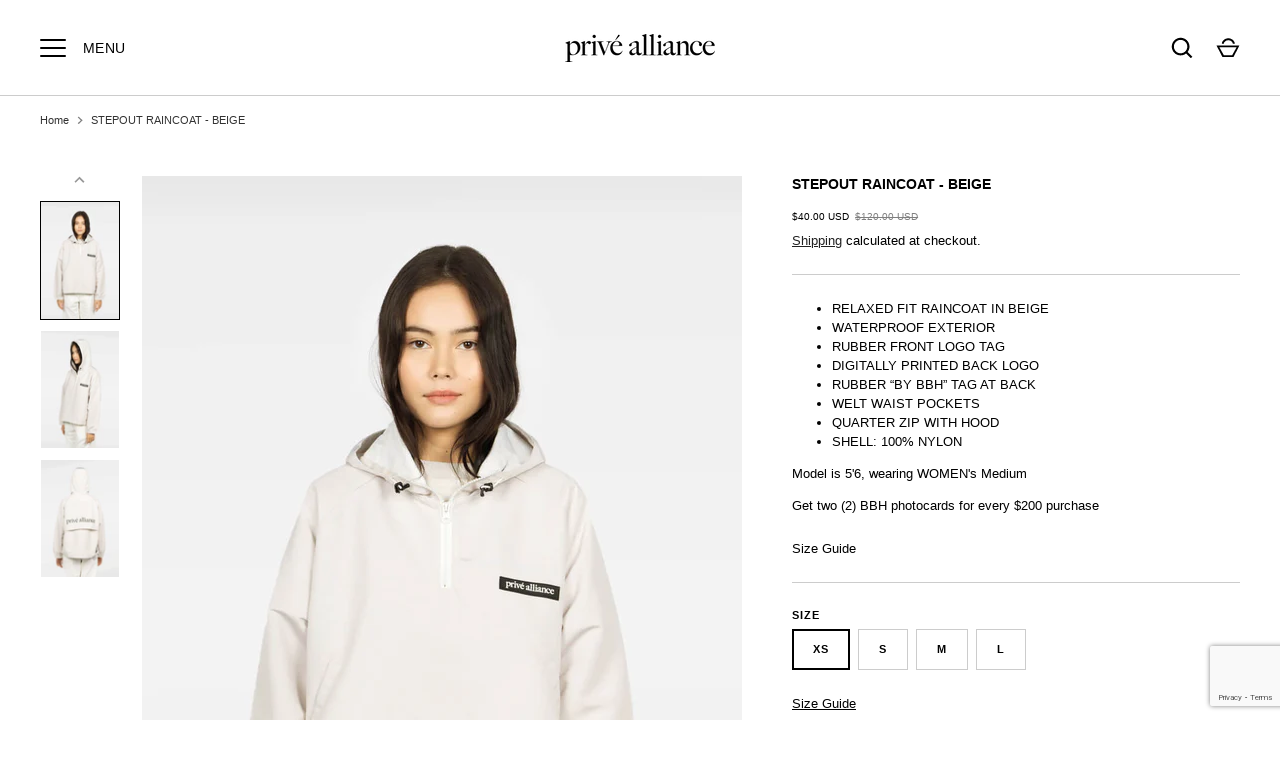

--- FILE ---
content_type: text/html; charset=utf-8
request_url: https://privealliance.com/products/stepout-raincoat-beige
body_size: 22873
content:
<!doctype html>
<html class="no-js" lang="en">
<head>
  <!-- Alchemy 4.2.2 -->
  <meta charset="utf-8" />
<meta name="viewport" content="width=device-width,initial-scale=1.0" />
<meta http-equiv="X-UA-Compatible" content="IE=edge">

<link rel="preconnect" href="https://cdn.shopify.com" crossorigin>
<link rel="preconnect" href="https://fonts.shopify.com" crossorigin>
<link rel="preconnect" href="https://monorail-edge.shopifysvc.com"><link rel="preload" href="//privealliance.com/cdn/shop/t/2/assets/vendor.min.js?v=78059238499718284801647443837" as="script">
<link rel="preload" href="//privealliance.com/cdn/shop/t/2/assets/theme.js?v=148418884906056225041647443836" as="script"><link rel="canonical" href="https://privealliance.com/products/stepout-raincoat-beige" /><link rel="shortcut icon" href="//privealliance.com/cdn/shop/files/favicon.png?v=1659905632" type="image/png" /><meta name="description" content="RELAXED FIT RAINCOAT IN BEIGE WATERPROOF EXTERIOR RUBBER FRONT LOGO TAG DIGITALLY PRINTED BACK LOGO RUBBER “BY BBH” TAG AT BACK WELT WAIST POCKETS QUARTER ZIP WITH HOOD SHELL: 100% NYLON Model is 5&#39;6, wearing WOMEN&#39;s Medium Get two (2) BBH photocards for every $200 purchase">
  <title>
    STEPOUT RAINCOAT - BEIGE &ndash; Privé Alliance
  </title>
  <meta property="og:site_name" content="Privé Alliance">
<meta property="og:url" content="https://privealliance.com/products/stepout-raincoat-beige">
<meta property="og:title" content="STEPOUT RAINCOAT - BEIGE">
<meta property="og:type" content="product">
<meta property="og:description" content="RELAXED FIT RAINCOAT IN BEIGE WATERPROOF EXTERIOR RUBBER FRONT LOGO TAG DIGITALLY PRINTED BACK LOGO RUBBER “BY BBH” TAG AT BACK WELT WAIST POCKETS QUARTER ZIP WITH HOOD SHELL: 100% NYLON Model is 5&#39;6, wearing WOMEN&#39;s Medium Get two (2) BBH photocards for every $200 purchase"><meta property="og:image" content="http://privealliance.com/cdn/shop/products/5694A-1_1200x1200.jpg?v=1664394790">
  <meta property="og:image:secure_url" content="https://privealliance.com/cdn/shop/products/5694A-1_1200x1200.jpg?v=1664394790">
  <meta property="og:image:width" content="1000">
  <meta property="og:image:height" content="1500"><meta property="og:price:amount" content="40.00">
  <meta property="og:price:currency" content="USD"><meta name="twitter:site" content="@prive_alliance"><meta name="twitter:card" content="summary_large_image">
<meta name="twitter:title" content="STEPOUT RAINCOAT - BEIGE">
<meta name="twitter:description" content="RELAXED FIT RAINCOAT IN BEIGE WATERPROOF EXTERIOR RUBBER FRONT LOGO TAG DIGITALLY PRINTED BACK LOGO RUBBER “BY BBH” TAG AT BACK WELT WAIST POCKETS QUARTER ZIP WITH HOOD SHELL: 100% NYLON Model is 5&#39;6, wearing WOMEN&#39;s Medium Get two (2) BBH photocards for every $200 purchase">

  <link href="//privealliance.com/cdn/shop/t/2/assets/styles.css?v=9891487518901371461759331701" rel="stylesheet" type="text/css" media="all" />
  <script>window.performance && window.performance.mark && window.performance.mark('shopify.content_for_header.start');</script><meta id="shopify-digital-wallet" name="shopify-digital-wallet" content="/55504175173/digital_wallets/dialog">
<meta name="shopify-checkout-api-token" content="afbbad1dc6a42bb4eeec5404d8913510">
<meta id="in-context-paypal-metadata" data-shop-id="55504175173" data-venmo-supported="false" data-environment="production" data-locale="en_US" data-paypal-v4="true" data-currency="USD">
<link rel="alternate" type="application/json+oembed" href="https://privealliance.com/products/stepout-raincoat-beige.oembed">
<script async="async" src="/checkouts/internal/preloads.js?locale=en-US"></script>
<link rel="preconnect" href="https://shop.app" crossorigin="anonymous">
<script async="async" src="https://shop.app/checkouts/internal/preloads.js?locale=en-US&shop_id=55504175173" crossorigin="anonymous"></script>
<script id="shopify-features" type="application/json">{"accessToken":"afbbad1dc6a42bb4eeec5404d8913510","betas":["rich-media-storefront-analytics"],"domain":"privealliance.com","predictiveSearch":true,"shopId":55504175173,"locale":"en"}</script>
<script>var Shopify = Shopify || {};
Shopify.shop = "privealliance.myshopify.com";
Shopify.locale = "en";
Shopify.currency = {"active":"USD","rate":"1.0"};
Shopify.country = "US";
Shopify.theme = {"name":"Alchemy","id":121384271941,"schema_name":"Alchemy","schema_version":"4.2.2","theme_store_id":657,"role":"main"};
Shopify.theme.handle = "null";
Shopify.theme.style = {"id":null,"handle":null};
Shopify.cdnHost = "privealliance.com/cdn";
Shopify.routes = Shopify.routes || {};
Shopify.routes.root = "/";</script>
<script type="module">!function(o){(o.Shopify=o.Shopify||{}).modules=!0}(window);</script>
<script>!function(o){function n(){var o=[];function n(){o.push(Array.prototype.slice.apply(arguments))}return n.q=o,n}var t=o.Shopify=o.Shopify||{};t.loadFeatures=n(),t.autoloadFeatures=n()}(window);</script>
<script>
  window.ShopifyPay = window.ShopifyPay || {};
  window.ShopifyPay.apiHost = "shop.app\/pay";
  window.ShopifyPay.redirectState = null;
</script>
<script id="shop-js-analytics" type="application/json">{"pageType":"product"}</script>
<script defer="defer" async type="module" src="//privealliance.com/cdn/shopifycloud/shop-js/modules/v2/client.init-shop-cart-sync_C5BV16lS.en.esm.js"></script>
<script defer="defer" async type="module" src="//privealliance.com/cdn/shopifycloud/shop-js/modules/v2/chunk.common_CygWptCX.esm.js"></script>
<script type="module">
  await import("//privealliance.com/cdn/shopifycloud/shop-js/modules/v2/client.init-shop-cart-sync_C5BV16lS.en.esm.js");
await import("//privealliance.com/cdn/shopifycloud/shop-js/modules/v2/chunk.common_CygWptCX.esm.js");

  window.Shopify.SignInWithShop?.initShopCartSync?.({"fedCMEnabled":true,"windoidEnabled":true});

</script>
<script>
  window.Shopify = window.Shopify || {};
  if (!window.Shopify.featureAssets) window.Shopify.featureAssets = {};
  window.Shopify.featureAssets['shop-js'] = {"shop-cart-sync":["modules/v2/client.shop-cart-sync_ZFArdW7E.en.esm.js","modules/v2/chunk.common_CygWptCX.esm.js"],"init-fed-cm":["modules/v2/client.init-fed-cm_CmiC4vf6.en.esm.js","modules/v2/chunk.common_CygWptCX.esm.js"],"shop-button":["modules/v2/client.shop-button_tlx5R9nI.en.esm.js","modules/v2/chunk.common_CygWptCX.esm.js"],"shop-cash-offers":["modules/v2/client.shop-cash-offers_DOA2yAJr.en.esm.js","modules/v2/chunk.common_CygWptCX.esm.js","modules/v2/chunk.modal_D71HUcav.esm.js"],"init-windoid":["modules/v2/client.init-windoid_sURxWdc1.en.esm.js","modules/v2/chunk.common_CygWptCX.esm.js"],"shop-toast-manager":["modules/v2/client.shop-toast-manager_ClPi3nE9.en.esm.js","modules/v2/chunk.common_CygWptCX.esm.js"],"init-shop-email-lookup-coordinator":["modules/v2/client.init-shop-email-lookup-coordinator_B8hsDcYM.en.esm.js","modules/v2/chunk.common_CygWptCX.esm.js"],"init-shop-cart-sync":["modules/v2/client.init-shop-cart-sync_C5BV16lS.en.esm.js","modules/v2/chunk.common_CygWptCX.esm.js"],"avatar":["modules/v2/client.avatar_BTnouDA3.en.esm.js"],"pay-button":["modules/v2/client.pay-button_FdsNuTd3.en.esm.js","modules/v2/chunk.common_CygWptCX.esm.js"],"init-customer-accounts":["modules/v2/client.init-customer-accounts_DxDtT_ad.en.esm.js","modules/v2/client.shop-login-button_C5VAVYt1.en.esm.js","modules/v2/chunk.common_CygWptCX.esm.js","modules/v2/chunk.modal_D71HUcav.esm.js"],"init-shop-for-new-customer-accounts":["modules/v2/client.init-shop-for-new-customer-accounts_ChsxoAhi.en.esm.js","modules/v2/client.shop-login-button_C5VAVYt1.en.esm.js","modules/v2/chunk.common_CygWptCX.esm.js","modules/v2/chunk.modal_D71HUcav.esm.js"],"shop-login-button":["modules/v2/client.shop-login-button_C5VAVYt1.en.esm.js","modules/v2/chunk.common_CygWptCX.esm.js","modules/v2/chunk.modal_D71HUcav.esm.js"],"init-customer-accounts-sign-up":["modules/v2/client.init-customer-accounts-sign-up_CPSyQ0Tj.en.esm.js","modules/v2/client.shop-login-button_C5VAVYt1.en.esm.js","modules/v2/chunk.common_CygWptCX.esm.js","modules/v2/chunk.modal_D71HUcav.esm.js"],"shop-follow-button":["modules/v2/client.shop-follow-button_Cva4Ekp9.en.esm.js","modules/v2/chunk.common_CygWptCX.esm.js","modules/v2/chunk.modal_D71HUcav.esm.js"],"checkout-modal":["modules/v2/client.checkout-modal_BPM8l0SH.en.esm.js","modules/v2/chunk.common_CygWptCX.esm.js","modules/v2/chunk.modal_D71HUcav.esm.js"],"lead-capture":["modules/v2/client.lead-capture_Bi8yE_yS.en.esm.js","modules/v2/chunk.common_CygWptCX.esm.js","modules/v2/chunk.modal_D71HUcav.esm.js"],"shop-login":["modules/v2/client.shop-login_D6lNrXab.en.esm.js","modules/v2/chunk.common_CygWptCX.esm.js","modules/v2/chunk.modal_D71HUcav.esm.js"],"payment-terms":["modules/v2/client.payment-terms_CZxnsJam.en.esm.js","modules/v2/chunk.common_CygWptCX.esm.js","modules/v2/chunk.modal_D71HUcav.esm.js"]};
</script>
<script>(function() {
  var isLoaded = false;
  function asyncLoad() {
    if (isLoaded) return;
    isLoaded = true;
    var urls = ["https:\/\/static-us.afterpay.com\/shopify\/afterpay-attract\/afterpay-attract-widget.js?shop=privealliance.myshopify.com","https:\/\/size-guides.esc-apps-cdn.com\/1739201274-app.privealliance.myshopify.com.js?shop=privealliance.myshopify.com"];
    for (var i = 0; i < urls.length; i++) {
      var s = document.createElement('script');
      s.type = 'text/javascript';
      s.async = true;
      s.src = urls[i];
      var x = document.getElementsByTagName('script')[0];
      x.parentNode.insertBefore(s, x);
    }
  };
  if(window.attachEvent) {
    window.attachEvent('onload', asyncLoad);
  } else {
    window.addEventListener('load', asyncLoad, false);
  }
})();</script>
<script id="__st">var __st={"a":55504175173,"offset":-18000,"reqid":"ab477ba7-76f9-4cbf-ab8a-dacd105cf4fb-1768646971","pageurl":"privealliance.com\/products\/stepout-raincoat-beige","u":"0d6a5a904699","p":"product","rtyp":"product","rid":6740811743301};</script>
<script>window.ShopifyPaypalV4VisibilityTracking = true;</script>
<script id="captcha-bootstrap">!function(){'use strict';const t='contact',e='account',n='new_comment',o=[[t,t],['blogs',n],['comments',n],[t,'customer']],c=[[e,'customer_login'],[e,'guest_login'],[e,'recover_customer_password'],[e,'create_customer']],r=t=>t.map((([t,e])=>`form[action*='/${t}']:not([data-nocaptcha='true']) input[name='form_type'][value='${e}']`)).join(','),a=t=>()=>t?[...document.querySelectorAll(t)].map((t=>t.form)):[];function s(){const t=[...o],e=r(t);return a(e)}const i='password',u='form_key',d=['recaptcha-v3-token','g-recaptcha-response','h-captcha-response',i],f=()=>{try{return window.sessionStorage}catch{return}},m='__shopify_v',_=t=>t.elements[u];function p(t,e,n=!1){try{const o=window.sessionStorage,c=JSON.parse(o.getItem(e)),{data:r}=function(t){const{data:e,action:n}=t;return t[m]||n?{data:e,action:n}:{data:t,action:n}}(c);for(const[e,n]of Object.entries(r))t.elements[e]&&(t.elements[e].value=n);n&&o.removeItem(e)}catch(o){console.error('form repopulation failed',{error:o})}}const l='form_type',E='cptcha';function T(t){t.dataset[E]=!0}const w=window,h=w.document,L='Shopify',v='ce_forms',y='captcha';let A=!1;((t,e)=>{const n=(g='f06e6c50-85a8-45c8-87d0-21a2b65856fe',I='https://cdn.shopify.com/shopifycloud/storefront-forms-hcaptcha/ce_storefront_forms_captcha_hcaptcha.v1.5.2.iife.js',D={infoText:'Protected by hCaptcha',privacyText:'Privacy',termsText:'Terms'},(t,e,n)=>{const o=w[L][v],c=o.bindForm;if(c)return c(t,g,e,D).then(n);var r;o.q.push([[t,g,e,D],n]),r=I,A||(h.body.append(Object.assign(h.createElement('script'),{id:'captcha-provider',async:!0,src:r})),A=!0)});var g,I,D;w[L]=w[L]||{},w[L][v]=w[L][v]||{},w[L][v].q=[],w[L][y]=w[L][y]||{},w[L][y].protect=function(t,e){n(t,void 0,e),T(t)},Object.freeze(w[L][y]),function(t,e,n,w,h,L){const[v,y,A,g]=function(t,e,n){const i=e?o:[],u=t?c:[],d=[...i,...u],f=r(d),m=r(i),_=r(d.filter((([t,e])=>n.includes(e))));return[a(f),a(m),a(_),s()]}(w,h,L),I=t=>{const e=t.target;return e instanceof HTMLFormElement?e:e&&e.form},D=t=>v().includes(t);t.addEventListener('submit',(t=>{const e=I(t);if(!e)return;const n=D(e)&&!e.dataset.hcaptchaBound&&!e.dataset.recaptchaBound,o=_(e),c=g().includes(e)&&(!o||!o.value);(n||c)&&t.preventDefault(),c&&!n&&(function(t){try{if(!f())return;!function(t){const e=f();if(!e)return;const n=_(t);if(!n)return;const o=n.value;o&&e.removeItem(o)}(t);const e=Array.from(Array(32),(()=>Math.random().toString(36)[2])).join('');!function(t,e){_(t)||t.append(Object.assign(document.createElement('input'),{type:'hidden',name:u})),t.elements[u].value=e}(t,e),function(t,e){const n=f();if(!n)return;const o=[...t.querySelectorAll(`input[type='${i}']`)].map((({name:t})=>t)),c=[...d,...o],r={};for(const[a,s]of new FormData(t).entries())c.includes(a)||(r[a]=s);n.setItem(e,JSON.stringify({[m]:1,action:t.action,data:r}))}(t,e)}catch(e){console.error('failed to persist form',e)}}(e),e.submit())}));const S=(t,e)=>{t&&!t.dataset[E]&&(n(t,e.some((e=>e===t))),T(t))};for(const o of['focusin','change'])t.addEventListener(o,(t=>{const e=I(t);D(e)&&S(e,y())}));const B=e.get('form_key'),M=e.get(l),P=B&&M;t.addEventListener('DOMContentLoaded',(()=>{const t=y();if(P)for(const e of t)e.elements[l].value===M&&p(e,B);[...new Set([...A(),...v().filter((t=>'true'===t.dataset.shopifyCaptcha))])].forEach((e=>S(e,t)))}))}(h,new URLSearchParams(w.location.search),n,t,e,['guest_login'])})(!0,!0)}();</script>
<script integrity="sha256-4kQ18oKyAcykRKYeNunJcIwy7WH5gtpwJnB7kiuLZ1E=" data-source-attribution="shopify.loadfeatures" defer="defer" src="//privealliance.com/cdn/shopifycloud/storefront/assets/storefront/load_feature-a0a9edcb.js" crossorigin="anonymous"></script>
<script crossorigin="anonymous" defer="defer" src="//privealliance.com/cdn/shopifycloud/storefront/assets/shopify_pay/storefront-65b4c6d7.js?v=20250812"></script>
<script data-source-attribution="shopify.dynamic_checkout.dynamic.init">var Shopify=Shopify||{};Shopify.PaymentButton=Shopify.PaymentButton||{isStorefrontPortableWallets:!0,init:function(){window.Shopify.PaymentButton.init=function(){};var t=document.createElement("script");t.src="https://privealliance.com/cdn/shopifycloud/portable-wallets/latest/portable-wallets.en.js",t.type="module",document.head.appendChild(t)}};
</script>
<script data-source-attribution="shopify.dynamic_checkout.buyer_consent">
  function portableWalletsHideBuyerConsent(e){var t=document.getElementById("shopify-buyer-consent"),n=document.getElementById("shopify-subscription-policy-button");t&&n&&(t.classList.add("hidden"),t.setAttribute("aria-hidden","true"),n.removeEventListener("click",e))}function portableWalletsShowBuyerConsent(e){var t=document.getElementById("shopify-buyer-consent"),n=document.getElementById("shopify-subscription-policy-button");t&&n&&(t.classList.remove("hidden"),t.removeAttribute("aria-hidden"),n.addEventListener("click",e))}window.Shopify?.PaymentButton&&(window.Shopify.PaymentButton.hideBuyerConsent=portableWalletsHideBuyerConsent,window.Shopify.PaymentButton.showBuyerConsent=portableWalletsShowBuyerConsent);
</script>
<script data-source-attribution="shopify.dynamic_checkout.cart.bootstrap">document.addEventListener("DOMContentLoaded",(function(){function t(){return document.querySelector("shopify-accelerated-checkout-cart, shopify-accelerated-checkout")}if(t())Shopify.PaymentButton.init();else{new MutationObserver((function(e,n){t()&&(Shopify.PaymentButton.init(),n.disconnect())})).observe(document.body,{childList:!0,subtree:!0})}}));
</script>
<link id="shopify-accelerated-checkout-styles" rel="stylesheet" media="screen" href="https://privealliance.com/cdn/shopifycloud/portable-wallets/latest/accelerated-checkout-backwards-compat.css" crossorigin="anonymous">
<style id="shopify-accelerated-checkout-cart">
        #shopify-buyer-consent {
  margin-top: 1em;
  display: inline-block;
  width: 100%;
}

#shopify-buyer-consent.hidden {
  display: none;
}

#shopify-subscription-policy-button {
  background: none;
  border: none;
  padding: 0;
  text-decoration: underline;
  font-size: inherit;
  cursor: pointer;
}

#shopify-subscription-policy-button::before {
  box-shadow: none;
}

      </style>
<script id="sections-script" data-sections="product-recommendations" defer="defer" src="//privealliance.com/cdn/shop/t/2/compiled_assets/scripts.js?v=871"></script>
<script>window.performance && window.performance.mark && window.performance.mark('shopify.content_for_header.end');</script>
  <script>document.documentElement.className = document.documentElement.className.replace('no-js', 'js');</script>
<link href="https://monorail-edge.shopifysvc.com" rel="dns-prefetch">
<script>(function(){if ("sendBeacon" in navigator && "performance" in window) {try {var session_token_from_headers = performance.getEntriesByType('navigation')[0].serverTiming.find(x => x.name == '_s').description;} catch {var session_token_from_headers = undefined;}var session_cookie_matches = document.cookie.match(/_shopify_s=([^;]*)/);var session_token_from_cookie = session_cookie_matches && session_cookie_matches.length === 2 ? session_cookie_matches[1] : "";var session_token = session_token_from_headers || session_token_from_cookie || "";function handle_abandonment_event(e) {var entries = performance.getEntries().filter(function(entry) {return /monorail-edge.shopifysvc.com/.test(entry.name);});if (!window.abandonment_tracked && entries.length === 0) {window.abandonment_tracked = true;var currentMs = Date.now();var navigation_start = performance.timing.navigationStart;var payload = {shop_id: 55504175173,url: window.location.href,navigation_start,duration: currentMs - navigation_start,session_token,page_type: "product"};window.navigator.sendBeacon("https://monorail-edge.shopifysvc.com/v1/produce", JSON.stringify({schema_id: "online_store_buyer_site_abandonment/1.1",payload: payload,metadata: {event_created_at_ms: currentMs,event_sent_at_ms: currentMs}}));}}window.addEventListener('pagehide', handle_abandonment_event);}}());</script>
<script id="web-pixels-manager-setup">(function e(e,d,r,n,o){if(void 0===o&&(o={}),!Boolean(null===(a=null===(i=window.Shopify)||void 0===i?void 0:i.analytics)||void 0===a?void 0:a.replayQueue)){var i,a;window.Shopify=window.Shopify||{};var t=window.Shopify;t.analytics=t.analytics||{};var s=t.analytics;s.replayQueue=[],s.publish=function(e,d,r){return s.replayQueue.push([e,d,r]),!0};try{self.performance.mark("wpm:start")}catch(e){}var l=function(){var e={modern:/Edge?\/(1{2}[4-9]|1[2-9]\d|[2-9]\d{2}|\d{4,})\.\d+(\.\d+|)|Firefox\/(1{2}[4-9]|1[2-9]\d|[2-9]\d{2}|\d{4,})\.\d+(\.\d+|)|Chrom(ium|e)\/(9{2}|\d{3,})\.\d+(\.\d+|)|(Maci|X1{2}).+ Version\/(15\.\d+|(1[6-9]|[2-9]\d|\d{3,})\.\d+)([,.]\d+|)( \(\w+\)|)( Mobile\/\w+|) Safari\/|Chrome.+OPR\/(9{2}|\d{3,})\.\d+\.\d+|(CPU[ +]OS|iPhone[ +]OS|CPU[ +]iPhone|CPU IPhone OS|CPU iPad OS)[ +]+(15[._]\d+|(1[6-9]|[2-9]\d|\d{3,})[._]\d+)([._]\d+|)|Android:?[ /-](13[3-9]|1[4-9]\d|[2-9]\d{2}|\d{4,})(\.\d+|)(\.\d+|)|Android.+Firefox\/(13[5-9]|1[4-9]\d|[2-9]\d{2}|\d{4,})\.\d+(\.\d+|)|Android.+Chrom(ium|e)\/(13[3-9]|1[4-9]\d|[2-9]\d{2}|\d{4,})\.\d+(\.\d+|)|SamsungBrowser\/([2-9]\d|\d{3,})\.\d+/,legacy:/Edge?\/(1[6-9]|[2-9]\d|\d{3,})\.\d+(\.\d+|)|Firefox\/(5[4-9]|[6-9]\d|\d{3,})\.\d+(\.\d+|)|Chrom(ium|e)\/(5[1-9]|[6-9]\d|\d{3,})\.\d+(\.\d+|)([\d.]+$|.*Safari\/(?![\d.]+ Edge\/[\d.]+$))|(Maci|X1{2}).+ Version\/(10\.\d+|(1[1-9]|[2-9]\d|\d{3,})\.\d+)([,.]\d+|)( \(\w+\)|)( Mobile\/\w+|) Safari\/|Chrome.+OPR\/(3[89]|[4-9]\d|\d{3,})\.\d+\.\d+|(CPU[ +]OS|iPhone[ +]OS|CPU[ +]iPhone|CPU IPhone OS|CPU iPad OS)[ +]+(10[._]\d+|(1[1-9]|[2-9]\d|\d{3,})[._]\d+)([._]\d+|)|Android:?[ /-](13[3-9]|1[4-9]\d|[2-9]\d{2}|\d{4,})(\.\d+|)(\.\d+|)|Mobile Safari.+OPR\/([89]\d|\d{3,})\.\d+\.\d+|Android.+Firefox\/(13[5-9]|1[4-9]\d|[2-9]\d{2}|\d{4,})\.\d+(\.\d+|)|Android.+Chrom(ium|e)\/(13[3-9]|1[4-9]\d|[2-9]\d{2}|\d{4,})\.\d+(\.\d+|)|Android.+(UC? ?Browser|UCWEB|U3)[ /]?(15\.([5-9]|\d{2,})|(1[6-9]|[2-9]\d|\d{3,})\.\d+)\.\d+|SamsungBrowser\/(5\.\d+|([6-9]|\d{2,})\.\d+)|Android.+MQ{2}Browser\/(14(\.(9|\d{2,})|)|(1[5-9]|[2-9]\d|\d{3,})(\.\d+|))(\.\d+|)|K[Aa][Ii]OS\/(3\.\d+|([4-9]|\d{2,})\.\d+)(\.\d+|)/},d=e.modern,r=e.legacy,n=navigator.userAgent;return n.match(d)?"modern":n.match(r)?"legacy":"unknown"}(),u="modern"===l?"modern":"legacy",c=(null!=n?n:{modern:"",legacy:""})[u],f=function(e){return[e.baseUrl,"/wpm","/b",e.hashVersion,"modern"===e.buildTarget?"m":"l",".js"].join("")}({baseUrl:d,hashVersion:r,buildTarget:u}),m=function(e){var d=e.version,r=e.bundleTarget,n=e.surface,o=e.pageUrl,i=e.monorailEndpoint;return{emit:function(e){var a=e.status,t=e.errorMsg,s=(new Date).getTime(),l=JSON.stringify({metadata:{event_sent_at_ms:s},events:[{schema_id:"web_pixels_manager_load/3.1",payload:{version:d,bundle_target:r,page_url:o,status:a,surface:n,error_msg:t},metadata:{event_created_at_ms:s}}]});if(!i)return console&&console.warn&&console.warn("[Web Pixels Manager] No Monorail endpoint provided, skipping logging."),!1;try{return self.navigator.sendBeacon.bind(self.navigator)(i,l)}catch(e){}var u=new XMLHttpRequest;try{return u.open("POST",i,!0),u.setRequestHeader("Content-Type","text/plain"),u.send(l),!0}catch(e){return console&&console.warn&&console.warn("[Web Pixels Manager] Got an unhandled error while logging to Monorail."),!1}}}}({version:r,bundleTarget:l,surface:e.surface,pageUrl:self.location.href,monorailEndpoint:e.monorailEndpoint});try{o.browserTarget=l,function(e){var d=e.src,r=e.async,n=void 0===r||r,o=e.onload,i=e.onerror,a=e.sri,t=e.scriptDataAttributes,s=void 0===t?{}:t,l=document.createElement("script"),u=document.querySelector("head"),c=document.querySelector("body");if(l.async=n,l.src=d,a&&(l.integrity=a,l.crossOrigin="anonymous"),s)for(var f in s)if(Object.prototype.hasOwnProperty.call(s,f))try{l.dataset[f]=s[f]}catch(e){}if(o&&l.addEventListener("load",o),i&&l.addEventListener("error",i),u)u.appendChild(l);else{if(!c)throw new Error("Did not find a head or body element to append the script");c.appendChild(l)}}({src:f,async:!0,onload:function(){if(!function(){var e,d;return Boolean(null===(d=null===(e=window.Shopify)||void 0===e?void 0:e.analytics)||void 0===d?void 0:d.initialized)}()){var d=window.webPixelsManager.init(e)||void 0;if(d){var r=window.Shopify.analytics;r.replayQueue.forEach((function(e){var r=e[0],n=e[1],o=e[2];d.publishCustomEvent(r,n,o)})),r.replayQueue=[],r.publish=d.publishCustomEvent,r.visitor=d.visitor,r.initialized=!0}}},onerror:function(){return m.emit({status:"failed",errorMsg:"".concat(f," has failed to load")})},sri:function(e){var d=/^sha384-[A-Za-z0-9+/=]+$/;return"string"==typeof e&&d.test(e)}(c)?c:"",scriptDataAttributes:o}),m.emit({status:"loading"})}catch(e){m.emit({status:"failed",errorMsg:(null==e?void 0:e.message)||"Unknown error"})}}})({shopId: 55504175173,storefrontBaseUrl: "https://privealliance.com",extensionsBaseUrl: "https://extensions.shopifycdn.com/cdn/shopifycloud/web-pixels-manager",monorailEndpoint: "https://monorail-edge.shopifysvc.com/unstable/produce_batch",surface: "storefront-renderer",enabledBetaFlags: ["2dca8a86"],webPixelsConfigList: [{"id":"271352108","configuration":"{\"pixel_id\":\"5331849243601703\",\"pixel_type\":\"facebook_pixel\",\"metaapp_system_user_token\":\"-\"}","eventPayloadVersion":"v1","runtimeContext":"OPEN","scriptVersion":"ca16bc87fe92b6042fbaa3acc2fbdaa6","type":"APP","apiClientId":2329312,"privacyPurposes":["ANALYTICS","MARKETING","SALE_OF_DATA"],"dataSharingAdjustments":{"protectedCustomerApprovalScopes":["read_customer_address","read_customer_email","read_customer_name","read_customer_personal_data","read_customer_phone"]}},{"id":"145064236","eventPayloadVersion":"v1","runtimeContext":"LAX","scriptVersion":"1","type":"CUSTOM","privacyPurposes":["ANALYTICS"],"name":"Google Analytics tag (migrated)"},{"id":"shopify-app-pixel","configuration":"{}","eventPayloadVersion":"v1","runtimeContext":"STRICT","scriptVersion":"0450","apiClientId":"shopify-pixel","type":"APP","privacyPurposes":["ANALYTICS","MARKETING"]},{"id":"shopify-custom-pixel","eventPayloadVersion":"v1","runtimeContext":"LAX","scriptVersion":"0450","apiClientId":"shopify-pixel","type":"CUSTOM","privacyPurposes":["ANALYTICS","MARKETING"]}],isMerchantRequest: false,initData: {"shop":{"name":"Privé Alliance","paymentSettings":{"currencyCode":"USD"},"myshopifyDomain":"privealliance.myshopify.com","countryCode":"CA","storefrontUrl":"https:\/\/privealliance.com"},"customer":null,"cart":null,"checkout":null,"productVariants":[{"price":{"amount":40.0,"currencyCode":"USD"},"product":{"title":"STEPOUT RAINCOAT - BEIGE","vendor":"Privé Alliance","id":"6740811743301","untranslatedTitle":"STEPOUT RAINCOAT - BEIGE","url":"\/products\/stepout-raincoat-beige","type":""},"id":"40017907613765","image":{"src":"\/\/privealliance.com\/cdn\/shop\/products\/5694A-1.jpg?v=1664394790"},"sku":"5694A-WXS","title":"XS","untranslatedTitle":"XS"},{"price":{"amount":40.0,"currencyCode":"USD"},"product":{"title":"STEPOUT RAINCOAT - BEIGE","vendor":"Privé Alliance","id":"6740811743301","untranslatedTitle":"STEPOUT RAINCOAT - BEIGE","url":"\/products\/stepout-raincoat-beige","type":""},"id":"40017907646533","image":{"src":"\/\/privealliance.com\/cdn\/shop\/products\/5694A-1.jpg?v=1664394790"},"sku":"5694A-WS","title":"S","untranslatedTitle":"S"},{"price":{"amount":40.0,"currencyCode":"USD"},"product":{"title":"STEPOUT RAINCOAT - BEIGE","vendor":"Privé Alliance","id":"6740811743301","untranslatedTitle":"STEPOUT RAINCOAT - BEIGE","url":"\/products\/stepout-raincoat-beige","type":""},"id":"40017907679301","image":{"src":"\/\/privealliance.com\/cdn\/shop\/products\/5694A-1.jpg?v=1664394790"},"sku":"5694A-WM","title":"M","untranslatedTitle":"M"},{"price":{"amount":40.0,"currencyCode":"USD"},"product":{"title":"STEPOUT RAINCOAT - BEIGE","vendor":"Privé Alliance","id":"6740811743301","untranslatedTitle":"STEPOUT RAINCOAT - BEIGE","url":"\/products\/stepout-raincoat-beige","type":""},"id":"40017907712069","image":{"src":"\/\/privealliance.com\/cdn\/shop\/products\/5694A-1.jpg?v=1664394790"},"sku":"5694A-WL","title":"L","untranslatedTitle":"L"}],"purchasingCompany":null},},"https://privealliance.com/cdn","fcfee988w5aeb613cpc8e4bc33m6693e112",{"modern":"","legacy":""},{"shopId":"55504175173","storefrontBaseUrl":"https:\/\/privealliance.com","extensionBaseUrl":"https:\/\/extensions.shopifycdn.com\/cdn\/shopifycloud\/web-pixels-manager","surface":"storefront-renderer","enabledBetaFlags":"[\"2dca8a86\"]","isMerchantRequest":"false","hashVersion":"fcfee988w5aeb613cpc8e4bc33m6693e112","publish":"custom","events":"[[\"page_viewed\",{}],[\"product_viewed\",{\"productVariant\":{\"price\":{\"amount\":40.0,\"currencyCode\":\"USD\"},\"product\":{\"title\":\"STEPOUT RAINCOAT - BEIGE\",\"vendor\":\"Privé Alliance\",\"id\":\"6740811743301\",\"untranslatedTitle\":\"STEPOUT RAINCOAT - BEIGE\",\"url\":\"\/products\/stepout-raincoat-beige\",\"type\":\"\"},\"id\":\"40017907613765\",\"image\":{\"src\":\"\/\/privealliance.com\/cdn\/shop\/products\/5694A-1.jpg?v=1664394790\"},\"sku\":\"5694A-WXS\",\"title\":\"XS\",\"untranslatedTitle\":\"XS\"}}]]"});</script><script>
  window.ShopifyAnalytics = window.ShopifyAnalytics || {};
  window.ShopifyAnalytics.meta = window.ShopifyAnalytics.meta || {};
  window.ShopifyAnalytics.meta.currency = 'USD';
  var meta = {"product":{"id":6740811743301,"gid":"gid:\/\/shopify\/Product\/6740811743301","vendor":"Privé Alliance","type":"","handle":"stepout-raincoat-beige","variants":[{"id":40017907613765,"price":4000,"name":"STEPOUT RAINCOAT - BEIGE - XS","public_title":"XS","sku":"5694A-WXS"},{"id":40017907646533,"price":4000,"name":"STEPOUT RAINCOAT - BEIGE - S","public_title":"S","sku":"5694A-WS"},{"id":40017907679301,"price":4000,"name":"STEPOUT RAINCOAT - BEIGE - M","public_title":"M","sku":"5694A-WM"},{"id":40017907712069,"price":4000,"name":"STEPOUT RAINCOAT - BEIGE - L","public_title":"L","sku":"5694A-WL"}],"remote":false},"page":{"pageType":"product","resourceType":"product","resourceId":6740811743301,"requestId":"ab477ba7-76f9-4cbf-ab8a-dacd105cf4fb-1768646971"}};
  for (var attr in meta) {
    window.ShopifyAnalytics.meta[attr] = meta[attr];
  }
</script>
<script class="analytics">
  (function () {
    var customDocumentWrite = function(content) {
      var jquery = null;

      if (window.jQuery) {
        jquery = window.jQuery;
      } else if (window.Checkout && window.Checkout.$) {
        jquery = window.Checkout.$;
      }

      if (jquery) {
        jquery('body').append(content);
      }
    };

    var hasLoggedConversion = function(token) {
      if (token) {
        return document.cookie.indexOf('loggedConversion=' + token) !== -1;
      }
      return false;
    }

    var setCookieIfConversion = function(token) {
      if (token) {
        var twoMonthsFromNow = new Date(Date.now());
        twoMonthsFromNow.setMonth(twoMonthsFromNow.getMonth() + 2);

        document.cookie = 'loggedConversion=' + token + '; expires=' + twoMonthsFromNow;
      }
    }

    var trekkie = window.ShopifyAnalytics.lib = window.trekkie = window.trekkie || [];
    if (trekkie.integrations) {
      return;
    }
    trekkie.methods = [
      'identify',
      'page',
      'ready',
      'track',
      'trackForm',
      'trackLink'
    ];
    trekkie.factory = function(method) {
      return function() {
        var args = Array.prototype.slice.call(arguments);
        args.unshift(method);
        trekkie.push(args);
        return trekkie;
      };
    };
    for (var i = 0; i < trekkie.methods.length; i++) {
      var key = trekkie.methods[i];
      trekkie[key] = trekkie.factory(key);
    }
    trekkie.load = function(config) {
      trekkie.config = config || {};
      trekkie.config.initialDocumentCookie = document.cookie;
      var first = document.getElementsByTagName('script')[0];
      var script = document.createElement('script');
      script.type = 'text/javascript';
      script.onerror = function(e) {
        var scriptFallback = document.createElement('script');
        scriptFallback.type = 'text/javascript';
        scriptFallback.onerror = function(error) {
                var Monorail = {
      produce: function produce(monorailDomain, schemaId, payload) {
        var currentMs = new Date().getTime();
        var event = {
          schema_id: schemaId,
          payload: payload,
          metadata: {
            event_created_at_ms: currentMs,
            event_sent_at_ms: currentMs
          }
        };
        return Monorail.sendRequest("https://" + monorailDomain + "/v1/produce", JSON.stringify(event));
      },
      sendRequest: function sendRequest(endpointUrl, payload) {
        // Try the sendBeacon API
        if (window && window.navigator && typeof window.navigator.sendBeacon === 'function' && typeof window.Blob === 'function' && !Monorail.isIos12()) {
          var blobData = new window.Blob([payload], {
            type: 'text/plain'
          });

          if (window.navigator.sendBeacon(endpointUrl, blobData)) {
            return true;
          } // sendBeacon was not successful

        } // XHR beacon

        var xhr = new XMLHttpRequest();

        try {
          xhr.open('POST', endpointUrl);
          xhr.setRequestHeader('Content-Type', 'text/plain');
          xhr.send(payload);
        } catch (e) {
          console.log(e);
        }

        return false;
      },
      isIos12: function isIos12() {
        return window.navigator.userAgent.lastIndexOf('iPhone; CPU iPhone OS 12_') !== -1 || window.navigator.userAgent.lastIndexOf('iPad; CPU OS 12_') !== -1;
      }
    };
    Monorail.produce('monorail-edge.shopifysvc.com',
      'trekkie_storefront_load_errors/1.1',
      {shop_id: 55504175173,
      theme_id: 121384271941,
      app_name: "storefront",
      context_url: window.location.href,
      source_url: "//privealliance.com/cdn/s/trekkie.storefront.cd680fe47e6c39ca5d5df5f0a32d569bc48c0f27.min.js"});

        };
        scriptFallback.async = true;
        scriptFallback.src = '//privealliance.com/cdn/s/trekkie.storefront.cd680fe47e6c39ca5d5df5f0a32d569bc48c0f27.min.js';
        first.parentNode.insertBefore(scriptFallback, first);
      };
      script.async = true;
      script.src = '//privealliance.com/cdn/s/trekkie.storefront.cd680fe47e6c39ca5d5df5f0a32d569bc48c0f27.min.js';
      first.parentNode.insertBefore(script, first);
    };
    trekkie.load(
      {"Trekkie":{"appName":"storefront","development":false,"defaultAttributes":{"shopId":55504175173,"isMerchantRequest":null,"themeId":121384271941,"themeCityHash":"7267296367879708957","contentLanguage":"en","currency":"USD","eventMetadataId":"38ef9618-ba34-4902-970b-b5b96d7f32df"},"isServerSideCookieWritingEnabled":true,"monorailRegion":"shop_domain","enabledBetaFlags":["65f19447"]},"Session Attribution":{},"S2S":{"facebookCapiEnabled":true,"source":"trekkie-storefront-renderer","apiClientId":580111}}
    );

    var loaded = false;
    trekkie.ready(function() {
      if (loaded) return;
      loaded = true;

      window.ShopifyAnalytics.lib = window.trekkie;

      var originalDocumentWrite = document.write;
      document.write = customDocumentWrite;
      try { window.ShopifyAnalytics.merchantGoogleAnalytics.call(this); } catch(error) {};
      document.write = originalDocumentWrite;

      window.ShopifyAnalytics.lib.page(null,{"pageType":"product","resourceType":"product","resourceId":6740811743301,"requestId":"ab477ba7-76f9-4cbf-ab8a-dacd105cf4fb-1768646971","shopifyEmitted":true});

      var match = window.location.pathname.match(/checkouts\/(.+)\/(thank_you|post_purchase)/)
      var token = match? match[1]: undefined;
      if (!hasLoggedConversion(token)) {
        setCookieIfConversion(token);
        window.ShopifyAnalytics.lib.track("Viewed Product",{"currency":"USD","variantId":40017907613765,"productId":6740811743301,"productGid":"gid:\/\/shopify\/Product\/6740811743301","name":"STEPOUT RAINCOAT - BEIGE - XS","price":"40.00","sku":"5694A-WXS","brand":"Privé Alliance","variant":"XS","category":"","nonInteraction":true,"remote":false},undefined,undefined,{"shopifyEmitted":true});
      window.ShopifyAnalytics.lib.track("monorail:\/\/trekkie_storefront_viewed_product\/1.1",{"currency":"USD","variantId":40017907613765,"productId":6740811743301,"productGid":"gid:\/\/shopify\/Product\/6740811743301","name":"STEPOUT RAINCOAT - BEIGE - XS","price":"40.00","sku":"5694A-WXS","brand":"Privé Alliance","variant":"XS","category":"","nonInteraction":true,"remote":false,"referer":"https:\/\/privealliance.com\/products\/stepout-raincoat-beige"});
      }
    });


        var eventsListenerScript = document.createElement('script');
        eventsListenerScript.async = true;
        eventsListenerScript.src = "//privealliance.com/cdn/shopifycloud/storefront/assets/shop_events_listener-3da45d37.js";
        document.getElementsByTagName('head')[0].appendChild(eventsListenerScript);

})();</script>
  <script>
  if (!window.ga || (window.ga && typeof window.ga !== 'function')) {
    window.ga = function ga() {
      (window.ga.q = window.ga.q || []).push(arguments);
      if (window.Shopify && window.Shopify.analytics && typeof window.Shopify.analytics.publish === 'function') {
        window.Shopify.analytics.publish("ga_stub_called", {}, {sendTo: "google_osp_migration"});
      }
      console.error("Shopify's Google Analytics stub called with:", Array.from(arguments), "\nSee https://help.shopify.com/manual/promoting-marketing/pixels/pixel-migration#google for more information.");
    };
    if (window.Shopify && window.Shopify.analytics && typeof window.Shopify.analytics.publish === 'function') {
      window.Shopify.analytics.publish("ga_stub_initialized", {}, {sendTo: "google_osp_migration"});
    }
  }
</script>
<script
  defer
  src="https://privealliance.com/cdn/shopifycloud/perf-kit/shopify-perf-kit-3.0.4.min.js"
  data-application="storefront-renderer"
  data-shop-id="55504175173"
  data-render-region="gcp-us-central1"
  data-page-type="product"
  data-theme-instance-id="121384271941"
  data-theme-name="Alchemy"
  data-theme-version="4.2.2"
  data-monorail-region="shop_domain"
  data-resource-timing-sampling-rate="10"
  data-shs="true"
  data-shs-beacon="true"
  data-shs-export-with-fetch="true"
  data-shs-logs-sample-rate="1"
  data-shs-beacon-endpoint="https://privealliance.com/api/collect"
></script>
</head><body class="template-product" id="stepout-raincoat-beige"><script>if ('IntersectionObserver' in window) document.body.classList.add('cc-animate-enabled');</script><a class="skip-link visually-hidden" href="#main">Skip to content</a>
  <div id="shopify-section-announcement" class="shopify-section">
</div>
  <div id="shopify-section-header" class="shopify-section section-header"><style data-shopify>.js .section-header { position: -webkit-sticky; position: sticky; }
    .viewport-height, .viewport-height .slide {
      min-height: calc(var(--viewport-height, 100vh) - var(--header-height, 96px) + 26px);
    }.js .section-header { height: var(--header-height) }
    .js .scrolled-down .section-header { height: calc(var(--header-height) - 13px); }
    .js .active-banner:first-child { margin-top: calc(var(--header-height) * -1); }
    .js .active-banner:first-child .viewport-height,
    .js .active-banner:first-child .viewport-height .slide { min-height: var(--viewport-height, 100vh); }
    .js .active-banner:first-child .text-overlay { margin-top: calc(var(--header-height) + 20px); }
    @media (max-width: 480px) {
      .js .active-banner:first-child .mobile-stacked .text-overlay { margin-top: 0; }
    }
    @media (min-width: 768px) {
      .js .active-banner:first-child .text-overlay { margin-top: calc(var(--header-height) + 40px); }
    }.pageheader__contents--inline--visible.pageheader__contents--inline--left-logo .header-items,
    .pageheader__contents--inline--visible.pageheader__contents--inline--left-logo .logo {
      flex-basis: 150px !important;
    }
    .pageheader__contents--inline--left-logo:not(.pageheader__contents--inline--visible) .nav-row {
      min-width: calc(100vw - 400px);
    }.logo__image { max-width: 150px; }</style><div data-section-type="header">
  <div class="pageheader" id="pageheader" data-cc-animate>
    <header class="pageheader__contents pageheader__contents--sticky pageheader__contents--overlap pageheader__contents--inline--left-logo"id="pageheader__contents">

      <div class="pageheader__layout">
        <div class="header-left"><details class="main-menu-wrapper" id="main-menu-disclosure">
            <summary tabindex="-1">
              <button class="main-menu-toggle" type="button" aria-controls="main-menu" aria-label="Menu">
                <div class="icon-burger">
                  <span class="line line-1"></span>
                  <span class="line line-2"></span>
                  <span class="line line-3"></span>
                </div>
                <span class="main-menu-toggle__text main-menu-toggle__text--menu">Menu</span>
                <span class="main-menu-toggle__text main-menu-toggle__text--close">Close</span>
                <span class="main-menu-toggle__text main-menu-toggle__text--back">Back</span>
              </button>
            </summary>
            <div id="main-menu">
              <div class="main-menu-inner">
                <div class="main-menu-panel-wrapper">
                  <nav class="main-menu-panel" id="main-menu-panel" aria-label="Primary">
                    <ul class="main-menu-links"><li class="main-menu-list-item has-children">
                          <a class="main-menu-link" href="/collections/women" aria-haspopup="true" aria-controls="main-menu-panel-1">Women<span class="child-indicator"><svg xmlns="http://www.w3.org/2000/svg" width="100" height="100" viewBox="0 0 24 24" fill="none" stroke="currentColor" stroke-width="2" stroke-linecap="square" stroke-linejoin="arcs"><path d="M5 12h13M12 5l7 7-7 7"/></svg>
</span></a><noscript>
                              <div class="main-menu-panel main-menu-panel--child">
                                <ul class="main-menu-links"><li class="main-menu-list-item">
                                      <a class="main-menu-link" href="/collections/women">View All</a></li><li class="main-menu-list-item">
                                      <a class="main-menu-link" href="/collections/hoodies-for-women">Hoodie</a></li><li class="main-menu-list-item">
                                      <a class="main-menu-link" href="/collections/t-shirts-for-women">T-shirt</a></li><li class="main-menu-list-item">
                                      <a class="main-menu-link" href="/collections/outerwear-for-women">Jackets</a></li><li class="main-menu-list-item">
                                      <a class="main-menu-link" href="/collections/shirts-for-women">Shirt</a></li><li class="main-menu-list-item">
                                      <a class="main-menu-link" href="/collections/crewnecks-for-women">Crewneck</a></li><li class="main-menu-list-item">
                                      <a class="main-menu-link" href="/collections/pants-for-women">Pants</a></li></ul>
                              </div>
                            </noscript></li><li class="main-menu-list-item has-children">
                          <a class="main-menu-link" href="/collections/men" aria-haspopup="true" aria-controls="main-menu-panel-2">Men<span class="child-indicator"><svg xmlns="http://www.w3.org/2000/svg" width="100" height="100" viewBox="0 0 24 24" fill="none" stroke="currentColor" stroke-width="2" stroke-linecap="square" stroke-linejoin="arcs"><path d="M5 12h13M12 5l7 7-7 7"/></svg>
</span></a><noscript>
                              <div class="main-menu-panel main-menu-panel--child">
                                <ul class="main-menu-links"><li class="main-menu-list-item">
                                      <a class="main-menu-link" href="/collections/men">View All</a></li><li class="main-menu-list-item">
                                      <a class="main-menu-link" href="/collections/hoodies-for-men">Hoodie</a></li><li class="main-menu-list-item">
                                      <a class="main-menu-link" href="/collections/t-shirts-for-men">T-shirt</a></li><li class="main-menu-list-item">
                                      <a class="main-menu-link" href="/collections/outerwear-for-men">Jackets</a></li><li class="main-menu-list-item">
                                      <a class="main-menu-link" href="/collections/shirts-for-men">Shirt</a></li><li class="main-menu-list-item">
                                      <a class="main-menu-link" href="/collections/crewnecks-for-men">Crewneck</a></li><li class="main-menu-list-item">
                                      <a class="main-menu-link" href="/collections/pants-for-men">Pants</a></li></ul>
                              </div>
                            </noscript></li><li class="main-menu-list-item">
                          <a class="main-menu-link" href="/collections/accessories" >Accessories</a></li><li class="main-menu-list-item has-children">
                          <a class="main-menu-link" href="/blogs/editorial" aria-haspopup="true" aria-controls="main-menu-panel-4">News<span class="child-indicator"><svg xmlns="http://www.w3.org/2000/svg" width="100" height="100" viewBox="0 0 24 24" fill="none" stroke="currentColor" stroke-width="2" stroke-linecap="square" stroke-linejoin="arcs"><path d="M5 12h13M12 5l7 7-7 7"/></svg>
</span></a><noscript>
                              <div class="main-menu-panel main-menu-panel--child">
                                <ul class="main-menu-links"><li class="main-menu-list-item">
                                      <a class="main-menu-link" href="/blogs/editorial">Editorial</a></li><li class="main-menu-list-item">
                                      <a class="main-menu-link" href="/blogs/events">Events</a></li><li class="main-menu-list-item">
                                      <a class="main-menu-link" href="/blogs/press">Press</a></li></ul>
                              </div>
                            </noscript></li><li class="main-menu-list-item has-children">
                          <a class="main-menu-link" href="/pages/faq" aria-haspopup="true" aria-controls="main-menu-panel-5">Help<span class="child-indicator"><svg xmlns="http://www.w3.org/2000/svg" width="100" height="100" viewBox="0 0 24 24" fill="none" stroke="currentColor" stroke-width="2" stroke-linecap="square" stroke-linejoin="arcs"><path d="M5 12h13M12 5l7 7-7 7"/></svg>
</span></a><noscript>
                              <div class="main-menu-panel main-menu-panel--child">
                                <ul class="main-menu-links"><li class="main-menu-list-item">
                                      <a class="main-menu-link" href="/pages/faq">FAQ</a></li><li class="main-menu-list-item">
                                      <a class="main-menu-link" href="/pages/about">About</a></li><li class="main-menu-list-item">
                                      <a class="main-menu-link" href="/pages/terms-of-use">Terms of Use</a></li><li class="main-menu-list-item">
                                      <a class="main-menu-link" href="/pages/privacy-policy">Privacy Policy</a></li><li class="main-menu-list-item">
                                      <a class="main-menu-link" href="/pages/return-policy">Return Policy</a></li><li class="main-menu-list-item">
                                      <a class="main-menu-link" href="/policies/shipping-policy">Shipping & Handling</a></li><li class="main-menu-list-item">
                                      <a class="main-menu-link" href="/pages/contact-us">Contact Us</a></li></ul>
                              </div>
                            </noscript></li><li class="main-menu-account-link main-menu-list-item">
                            <a class="main-menu-link" href="https://privealliance.com/customer_authentication/redirect?locale=en&region_country=US">Account</a>
                          </li></ul>
<div class="main-menu-section main-menu-section--socials">
                        

  <div class="social-links ">
    <ul class="social-links__list">
      
        <li><a aria-label="Twitter" class="twitter" target="_blank" rel="noopener" href="https://twitter.com/prive_alliance"><svg width="48px" height="40px" viewBox="0 0 48 40" version="1.1" xmlns="http://www.w3.org/2000/svg" xmlns:xlink="http://www.w3.org/1999/xlink">
    <title>Twitter</title>
    <defs></defs>
    <g stroke="none" stroke-width="1" fill="none" fill-rule="evenodd">
        <g transform="translate(-240.000000, -299.000000)">
            <path d="M288,303.735283 C286.236309,304.538462 284.337383,305.081618 282.345483,305.324305 C284.379644,304.076201 285.940482,302.097147 286.675823,299.739617 C284.771263,300.895269 282.666667,301.736006 280.418384,302.18671 C278.626519,300.224991 276.065504,299 273.231203,299 C267.796443,299 263.387216,303.521488 263.387216,309.097508 C263.387216,309.88913 263.471738,310.657638 263.640782,311.397255 C255.456242,310.975442 248.201444,306.959552 243.341433,300.843265 C242.493397,302.339834 242.008804,304.076201 242.008804,305.925244 C242.008804,309.426869 243.747139,312.518238 246.389857,314.329722 C244.778306,314.280607 243.256911,313.821235 241.9271,313.070061 L241.9271,313.194294 C241.9271,318.08848 245.322064,322.17082 249.8299,323.095341 C249.004402,323.33225 248.133826,323.450704 247.235077,323.450704 C246.601162,323.450704 245.981335,323.390033 245.381229,323.271578 C246.634971,327.28169 250.269414,330.2026 254.580032,330.280607 C251.210424,332.99061 246.961789,334.605634 242.349709,334.605634 C241.555203,334.605634 240.769149,334.559408 240,334.466956 C244.358514,337.327194 249.53689,339 255.095615,339 C273.211481,339 283.114633,323.615385 283.114633,310.270495 C283.114633,309.831347 283.106181,309.392199 283.089276,308.961719 C285.013559,307.537378 286.684275,305.760563 288,303.735283" fill="currentColor"></path>
        </g>
        <g transform="translate(-1332.000000, -476.000000)"></g>
    </g>
</svg></a></li>
      
      
        <li><a aria-label="Facebook" class="facebook" target="_blank" rel="noopener" href="https://www.facebook.com/privealliance"><svg width="48px" height="48px" viewBox="0 0 48 48" version="1.1" xmlns="http://www.w3.org/2000/svg" xmlns:xlink="http://www.w3.org/1999/xlink">
    <title>Facebook</title>
    <defs></defs>
    <g stroke="none" stroke-width="1" fill="none" fill-rule="evenodd">
        <g transform="translate(-325.000000, -295.000000)">
            <path d="M350.638355,343 L327.649232,343 C326.185673,343 325,341.813592 325,340.350603 L325,297.649211 C325,296.18585 326.185859,295 327.649232,295 L370.350955,295 C371.813955,295 373,296.18585 373,297.649211 L373,340.350603 C373,341.813778 371.813769,343 370.350955,343 L358.119305,343 L358.119305,324.411755 L364.358521,324.411755 L365.292755,317.167586 L358.119305,317.167586 L358.119305,312.542641 C358.119305,310.445287 358.701712,309.01601 361.70929,309.01601 L365.545311,309.014333 L365.545311,302.535091 C364.881886,302.446808 362.604784,302.24957 359.955552,302.24957 C354.424834,302.24957 350.638355,305.625526 350.638355,311.825209 L350.638355,317.167586 L344.383122,317.167586 L344.383122,324.411755 L350.638355,324.411755 L350.638355,343 L350.638355,343 Z" fill="currentColor"></path>
        </g>
        <g transform="translate(-1417.000000, -472.000000)"></g>
    </g>
</svg></a></li>
      
      
      
      
        <li><a aria-label="Instagram" class="instagram" target="_blank" rel="noopener" href="https://www.instagram.com/privenewyork"><svg width="48px" height="48px" viewBox="0 0 48 48" version="1.1" xmlns="http://www.w3.org/2000/svg" xmlns:xlink="http://www.w3.org/1999/xlink">
    <title>Instagram</title>
    <defs></defs>
    <g stroke="none" stroke-width="1" fill="none" fill-rule="evenodd">
        <g transform="translate(-642.000000, -295.000000)">
            <path d="M666.000048,295 C659.481991,295 658.664686,295.027628 656.104831,295.144427 C653.550311,295.260939 651.805665,295.666687 650.279088,296.260017 C648.700876,296.873258 647.362454,297.693897 646.028128,299.028128 C644.693897,300.362454 643.873258,301.700876 643.260017,303.279088 C642.666687,304.805665 642.260939,306.550311 642.144427,309.104831 C642.027628,311.664686 642,312.481991 642,319.000048 C642,325.518009 642.027628,326.335314 642.144427,328.895169 C642.260939,331.449689 642.666687,333.194335 643.260017,334.720912 C643.873258,336.299124 644.693897,337.637546 646.028128,338.971872 C647.362454,340.306103 648.700876,341.126742 650.279088,341.740079 C651.805665,342.333313 653.550311,342.739061 656.104831,342.855573 C658.664686,342.972372 659.481991,343 666.000048,343 C672.518009,343 673.335314,342.972372 675.895169,342.855573 C678.449689,342.739061 680.194335,342.333313 681.720912,341.740079 C683.299124,341.126742 684.637546,340.306103 685.971872,338.971872 C687.306103,337.637546 688.126742,336.299124 688.740079,334.720912 C689.333313,333.194335 689.739061,331.449689 689.855573,328.895169 C689.972372,326.335314 690,325.518009 690,319.000048 C690,312.481991 689.972372,311.664686 689.855573,309.104831 C689.739061,306.550311 689.333313,304.805665 688.740079,303.279088 C688.126742,301.700876 687.306103,300.362454 685.971872,299.028128 C684.637546,297.693897 683.299124,296.873258 681.720912,296.260017 C680.194335,295.666687 678.449689,295.260939 675.895169,295.144427 C673.335314,295.027628 672.518009,295 666.000048,295 Z M666.000048,299.324317 C672.40826,299.324317 673.167356,299.348801 675.69806,299.464266 C678.038036,299.570966 679.308818,299.961946 680.154513,300.290621 C681.274771,300.725997 682.074262,301.246066 682.91405,302.08595 C683.753934,302.925738 684.274003,303.725229 684.709379,304.845487 C685.038054,305.691182 685.429034,306.961964 685.535734,309.30194 C685.651199,311.832644 685.675683,312.59174 685.675683,319.000048 C685.675683,325.40826 685.651199,326.167356 685.535734,328.69806 C685.429034,331.038036 685.038054,332.308818 684.709379,333.154513 C684.274003,334.274771 683.753934,335.074262 682.91405,335.91405 C682.074262,336.753934 681.274771,337.274003 680.154513,337.709379 C679.308818,338.038054 678.038036,338.429034 675.69806,338.535734 C673.167737,338.651199 672.408736,338.675683 666.000048,338.675683 C659.591264,338.675683 658.832358,338.651199 656.30194,338.535734 C653.961964,338.429034 652.691182,338.038054 651.845487,337.709379 C650.725229,337.274003 649.925738,336.753934 649.08595,335.91405 C648.246161,335.074262 647.725997,334.274771 647.290621,333.154513 C646.961946,332.308818 646.570966,331.038036 646.464266,328.69806 C646.348801,326.167356 646.324317,325.40826 646.324317,319.000048 C646.324317,312.59174 646.348801,311.832644 646.464266,309.30194 C646.570966,306.961964 646.961946,305.691182 647.290621,304.845487 C647.725997,303.725229 648.246066,302.925738 649.08595,302.08595 C649.925738,301.246066 650.725229,300.725997 651.845487,300.290621 C652.691182,299.961946 653.961964,299.570966 656.30194,299.464266 C658.832644,299.348801 659.59174,299.324317 666.000048,299.324317 Z M666.000048,306.675683 C659.193424,306.675683 653.675683,312.193424 653.675683,319.000048 C653.675683,325.806576 659.193424,331.324317 666.000048,331.324317 C672.806576,331.324317 678.324317,325.806576 678.324317,319.000048 C678.324317,312.193424 672.806576,306.675683 666.000048,306.675683 Z M666.000048,327 C661.581701,327 658,323.418299 658,319.000048 C658,314.581701 661.581701,311 666.000048,311 C670.418299,311 674,314.581701 674,319.000048 C674,323.418299 670.418299,327 666.000048,327 Z M681.691284,306.188768 C681.691284,307.779365 680.401829,309.068724 678.811232,309.068724 C677.22073,309.068724 675.931276,307.779365 675.931276,306.188768 C675.931276,304.598171 677.22073,303.308716 678.811232,303.308716 C680.401829,303.308716 681.691284,304.598171 681.691284,306.188768 Z" fill="currentColor"></path>
        </g>
        <g transform="translate(-1734.000000, -472.000000)"></g>
    </g>
</svg></a></li>
      
      
      

      
    </ul>
  </div>


                      </div></nav><div class="main-menu-panel main-menu-panel--child main-menu-panel--inactive-right no-js-hidden" id="main-menu-panel-1" aria-hidden="true">
                        <a class="main-menu-panel__back-link" href="#main-menu-panel">Home</a>
                        <ul class="main-menu-links"><li class="main-menu-list-item">
                              <a class="main-menu-link" href="/collections/women" >View All</a>
                            </li><li class="main-menu-list-item">
                              <a class="main-menu-link" href="/collections/hoodies-for-women" >Hoodie</a>
                            </li><li class="main-menu-list-item">
                              <a class="main-menu-link" href="/collections/t-shirts-for-women" >T-shirt</a>
                            </li><li class="main-menu-list-item">
                              <a class="main-menu-link" href="/collections/outerwear-for-women" >Jackets</a>
                            </li><li class="main-menu-list-item">
                              <a class="main-menu-link" href="/collections/shirts-for-women" >Shirt</a>
                            </li><li class="main-menu-list-item">
                              <a class="main-menu-link" href="/collections/crewnecks-for-women" >Crewneck</a>
                            </li><li class="main-menu-list-item">
                              <a class="main-menu-link" href="/collections/pants-for-women" >Pants</a>
                            </li></ul></div><div class="main-menu-panel main-menu-panel--child main-menu-panel--inactive-right no-js-hidden" id="main-menu-panel-2" aria-hidden="true">
                        <a class="main-menu-panel__back-link" href="#main-menu-panel">Home</a>
                        <ul class="main-menu-links"><li class="main-menu-list-item">
                              <a class="main-menu-link" href="/collections/men" >View All</a>
                            </li><li class="main-menu-list-item">
                              <a class="main-menu-link" href="/collections/hoodies-for-men" >Hoodie</a>
                            </li><li class="main-menu-list-item">
                              <a class="main-menu-link" href="/collections/t-shirts-for-men" >T-shirt</a>
                            </li><li class="main-menu-list-item">
                              <a class="main-menu-link" href="/collections/outerwear-for-men" >Jackets</a>
                            </li><li class="main-menu-list-item">
                              <a class="main-menu-link" href="/collections/shirts-for-men" >Shirt</a>
                            </li><li class="main-menu-list-item">
                              <a class="main-menu-link" href="/collections/crewnecks-for-men" >Crewneck</a>
                            </li><li class="main-menu-list-item">
                              <a class="main-menu-link" href="/collections/pants-for-men" >Pants</a>
                            </li></ul></div><div class="main-menu-panel main-menu-panel--child main-menu-panel--inactive-right no-js-hidden" id="main-menu-panel-4" aria-hidden="true">
                        <a class="main-menu-panel__back-link" href="#main-menu-panel">Home</a>
                        <ul class="main-menu-links"><li class="main-menu-list-item">
                              <a class="main-menu-link" href="/blogs/editorial" >Editorial</a>
                            </li><li class="main-menu-list-item">
                              <a class="main-menu-link" href="/blogs/events" >Events</a>
                            </li><li class="main-menu-list-item">
                              <a class="main-menu-link" href="/blogs/press" >Press</a>
                            </li></ul></div><div class="main-menu-panel main-menu-panel--child main-menu-panel--inactive-right no-js-hidden" id="main-menu-panel-5" aria-hidden="true">
                        <a class="main-menu-panel__back-link" href="#main-menu-panel">Home</a>
                        <ul class="main-menu-links"><li class="main-menu-list-item">
                              <a class="main-menu-link" href="/pages/faq" >FAQ</a>
                            </li><li class="main-menu-list-item">
                              <a class="main-menu-link" href="/pages/about" >About</a>
                            </li><li class="main-menu-list-item">
                              <a class="main-menu-link" href="/pages/terms-of-use" >Terms of Use</a>
                            </li><li class="main-menu-list-item">
                              <a class="main-menu-link" href="/pages/privacy-policy" >Privacy Policy</a>
                            </li><li class="main-menu-list-item">
                              <a class="main-menu-link" href="/pages/return-policy" >Return Policy</a>
                            </li><li class="main-menu-list-item">
                              <a class="main-menu-link" href="/policies/shipping-policy" >Shipping & Handling</a>
                            </li><li class="main-menu-list-item">
                              <a class="main-menu-link" href="/pages/contact-us" >Contact Us</a>
                            </li></ul></div></div>
              </div>
            </div>
          </details>
        </div>

        <div class="logo logo--image"><div class="logo__image has-contrast-image">
              <a href="https://privealliance.com/pages/home">
                <img class="logo__default-image"
                     src="//privealliance.com/cdn/shop/files/Prive-Alliance-Logo.png?v=1650484228&width=150"
                       srcset="//privealliance.com/cdn/shop/files/Prive-Alliance-Logo.png?v=1650484228&width=300 2x"
                     width="150"
                     height="28"
                     alt="Privé Alliance"><img class="logo__contrast-image"
                       src="//privealliance.com/cdn/shop/files/prive-alliance-logo-white.png?v=1650483876&width=150"
                         srcset="//privealliance.com/cdn/shop/files/prive-alliance-logo-white.png?v=1650483876&width=300 2x"
                       width="150"
                       height="28"
                       alt="Privé Alliance"></a>
            </div><a class="logo__text hidden" href="/">Privé Alliance</a></div>

        <div class="header-items"><span class="header-items__item header-items__search-link">
              <a href="/search" class="header-search-toggle" aria-label="Search">
                <svg width="24px" height="24px" viewBox="-2 -2 34 34" version="1.1" xmlns="http://www.w3.org/2000/svg" xmlns:xlink="http://www.w3.org/1999/xlink">
  <title>Search</title>
  <g stroke="none" fill="currentColor" fill-rule="nonzero">
    <path d="M29.6,27.4 L22.9,20.7 C24.6,18.6 25.6,15.9 25.6,13 C25.6,6.1 20,0.5 13.1,0.5 C6.2,0.5 0.5,6.1 0.5,13 C0.5,19.9 6.1,25.5 13,25.5 C15.9,25.5 18.6,24.5 20.7,22.8 L27.4,29.5 L29.6,27.4 Z M3.5,13 C3.5,7.8 7.8,3.5 13,3.5 C18.2,3.5 22.5,7.8 22.5,13 C22.5,18.2 18.2,22.5 13,22.5 C7.8,22.5 3.5,18.2 3.5,13 Z"></path>
  </g>
</svg>

              </a>
            </span><span class="header-items__item header-items__cart-link">
            <a href="/cart" aria-label="Cart">
              <span class="cart-link-icon">
<svg width="24px" height="24px" viewBox="0 -2 37 35" version="1.1" xmlns="http://www.w3.org/2000/svg" xmlns:xlink="http://www.w3.org/1999/xlink">
  <g transform="translate(0.500000, 0.500000)" stroke="none" fill="currentColor" fill-rule="nonzero">
    <path d="M0.2,11 L9.5,29 L26.4,29 L35.7,11 L0.2,11 Z M24.5,26 L11.5,26 L4.8,14 L31.2,14 L24.5,26 L24.5,26 Z M18.5,3 C22.7,3 25.5,6.3 25.5,8.5 L28.5,8.5 C28.5,4.5 24.2,0 18.5,0 C12.8,0 8.5,4.5 8.5,8.5 L11.5,8.5 C11.5,6.3 14.3,3 18.5,3 Z"></path>
  </g>
</svg>
</span>
              
            </a>
          </span>
        </div>
        <div class="bg-overlay"></div>
      </div>
    </header>
  </div><div class="header-search side-drawer no-js-hidden">
      <button type="button" class="side-drawer__close-btn" aria-label="Close"><svg xmlns="http://www.w3.org/2000/svg" width="24" height="24" viewBox="0 0 24 24" fill="none" stroke="currentColor" stroke-width="2" stroke-linecap="round" stroke-linejoin="round" class="feather feather-x"><title>Close</title><line x1="18" y1="6" x2="6" y2="18"></line><line x1="6" y1="6" x2="18" y2="18"></line></svg></button>

      <div class="header-search__content">
        <h2 class="h3">Search Store</h2>
        <form method="get" action="/search" autocomplete="off">
          <input type="hidden" name="type" value="product">
          <input type="hidden" name="options[prefix]" value="last">
          <div class="input-with-button">
            <div class="input-with-button__input-wrapper input-with-clear">
              <input class="input-with-button__input input" type="search" name="q" placeholder="Search..." autocomplete="off" data-previous-value="" aria-label="Search...">
              <button class="input-with-clear__clear" type="button"><svg fill="currentColor" height="24" viewBox="0 0 24 24" width="24" xmlns="http://www.w3.org/2000/svg">
  <title>Close</title>
  <path d="M19 6.41L17.59 5 12 10.59 6.41 5 5 6.41 10.59 12 5 17.59 6.41 19 12 13.41 17.59 19 19 17.59 13.41 12z"/>
</svg></button>
            </div>
            <button class="input-with-button__button button button--alt" type="submit">Go</button>
          </div>
        </form>
        <div class="header-search__results-wrapper"
            data-live-search-vendor="false"
            data-live-search-meta="false">
          <div class="header-search__placeholder"><div class="search-result search-result--placeholder">
                <div class="search-result__link">
                  <div class="search-result__image"></div>
                  <div class="search-result__detail"><div class="search-result__title"></div>
                    <div class="search-result__price"></div>
                  </div>
                </div>
              </div><div class="search-result search-result--placeholder">
                <div class="search-result__link">
                  <div class="search-result__image"></div>
                  <div class="search-result__detail"><div class="search-result__title"></div>
                    <div class="search-result__price"></div>
                  </div>
                </div>
              </div><div class="search-result search-result--placeholder">
                <div class="search-result__link">
                  <div class="search-result__image"></div>
                  <div class="search-result__detail"><div class="search-result__title"></div>
                    <div class="search-result__price"></div>
                  </div>
                </div>
              </div><div class="search-result search-result--placeholder">
                <div class="search-result__link">
                  <div class="search-result__image"></div>
                  <div class="search-result__detail"><div class="search-result__title"></div>
                    <div class="search-result__price"></div>
                  </div>
                </div>
              </div><div class="search-result search-result--placeholder">
                <div class="search-result__link">
                  <div class="search-result__image"></div>
                  <div class="search-result__detail"><div class="search-result__title"></div>
                    <div class="search-result__price"></div>
                  </div>
                </div>
              </div></div>
          <div class="header-search__results"></div>
        </div>
      </div>
    </div></div>

<script type="application/ld+json">
  {
    "@context": "http://schema.org",
    "@type": "Organization",
    "name": "Privé Alliance",
"logo": "https:\/\/privealliance.com\/cdn\/shop\/files\/Prive-Alliance-Logo_1375x.png?v=1650484228",
    "sameAs": [
      null,
      null,
      null,
      null,
      null,
      null,
      null
    ],
    "url": "https:\/\/privealliance.com"
  }
</script>


</div>

  <main id="main"><div class="main-content">
      <div id="shopify-section-template--14312364965957__main" class="shopify-section section-product"><div class="spaced-section product" data-section-type="product" data-product-id="6740811743301" data-components="accordion,custom-select">
  <div class="container section-content"><script type="application/ld+json">
  {
    "@context": "https://schema.org",
    "@type": "BreadcrumbList",
    "itemListElement": [
      {
        "@type": "ListItem",
        "position": 1,
        "name": "Home",
        "item": "https:\/\/privealliance.com\/"
      },{
          "@type": "ListItem",
          "position": 2,
          "name": "STEPOUT RAINCOAT - BEIGE",
          "item": "https:\/\/privealliance.com\/products\/stepout-raincoat-beige"
        }]
  }
</script>
<nav class="breadcrumbs" aria-label="Breadcrumbs">
  <ol class="breadcrumbs-list">
    <li class="breadcrumbs-list__item">
      <a class="breadcrumbs-list__link" href="/">Home</a> <span class="icon"><svg height="24" viewBox="0 0 24 24" width="24" xmlns="http://www.w3.org/2000/svg">
  <title>Right</title>
  <path fill="currentColor" d="M8.59 16.34l4.58-4.59-4.58-4.59L10 5.75l6 6-6 6z"/>
</svg></span>
    </li><li class="breadcrumbs-list__item">
        <a class="breadcrumbs-list__link" href="/products/stepout-raincoat-beige" aria-current="page">STEPOUT RAINCOAT - BEIGE</a>
      </li></ol></nav>

<div class="product-grid">
      <div class="product-grid__media">
        <div class="media-gallery">
          <div class="media-gallery__main" data-cc-animate data-cc-animate-delay="0.1s"><div class="product-media product-media--image is-active" data-media-id="24095521144901" data-media-type="image"><a class="product-media__link" href="//privealliance.com/cdn/shop/products/5694A-1.jpg?v=1664394790" data-enable-zoom="true"><picture>
            <source srcset="//privealliance.com/cdn/shop/products/5694A-1.jpg?v=1664394790&width=670 670w, //privealliance.com/cdn/shop/products/5694A-1.jpg?v=1664394790&width=776 776w"
                    media="(max-width: 480px)"
                    width="388"
                    height="582">
            <img srcset="//privealliance.com/cdn/shop/products/5694A-1.jpg?v=1664394790&width=400 400w, //privealliance.com/cdn/shop/products/5694A-1.jpg?v=1664394790&width=600 600w, //privealliance.com/cdn/shop/products/5694A-1.jpg?v=1664394790&width=800 800w"
                  src="//privealliance.com/cdn/shop/products/5694A-1.jpg?v=1664394790&width=600"
                  sizes="(min-width: 1280px) 600px, (min-width: 992px) calc(62.5% - 232px), (min-width: 768px) calc(50vw - 45px), calc(100vw - 40px)"
                  class="product-media__image"
                  width="1000"
                  height="1500"
                  alt="5694A-1">
          </picture></a></div>
<div class="product-media product-media--image" data-media-id="24095521177669" data-media-type="image"><a class="product-media__link" href="//privealliance.com/cdn/shop/products/5694A-2.jpg?v=1664394790" data-enable-zoom="true"><div class="lazyload-placeholder" style="padding-top: 150.00000000000003%;">
            <picture>
              <source data-srcset="//privealliance.com/cdn/shop/products/5694A-2.jpg?v=1664394790&width=670 670w, //privealliance.com/cdn/shop/products/5694A-2.jpg?v=1664394790&width=776 776w"
                      data-media="(max-width: 480px)">
              <img data-srcset="//privealliance.com/cdn/shop/products/5694A-2.jpg?v=1664394790&width=400 400w, //privealliance.com/cdn/shop/products/5694A-2.jpg?v=1664394790&width=600 600w, //privealliance.com/cdn/shop/products/5694A-2.jpg?v=1664394790&width=800 800w"
                   data-src="//privealliance.com/cdn/shop/products/5694A-2.jpg?v=1664394790&width=600"
                   data-sizes="(min-width: 1280px) 600px, (min-width: 992px) calc(62.5% - 232px), (min-width: 768px) calc(50vw - 45px), calc(100vw - 40px)"
                   class="product-media__image img-fit lazyload"
                   width="1000"
                   height="1500"
                   alt="5694A-2">
            </picture>
            <noscript>
              <img src="//privealliance.com/cdn/shop/products/5694A-2.jpg?v=1664394790&width=600" class="img-fit" width="1000" height="1500" alt="5694A-2">
            </noscript>
          </div></a></div>
<div class="product-media product-media--image" data-media-id="24095521243205" data-media-type="image"><a class="product-media__link" href="//privealliance.com/cdn/shop/products/5694A-3.jpg?v=1664394790" data-enable-zoom="true"><div class="lazyload-placeholder" style="padding-top: 150.00000000000003%;">
            <picture>
              <source data-srcset="//privealliance.com/cdn/shop/products/5694A-3.jpg?v=1664394790&width=670 670w, //privealliance.com/cdn/shop/products/5694A-3.jpg?v=1664394790&width=776 776w"
                      data-media="(max-width: 480px)">
              <img data-srcset="//privealliance.com/cdn/shop/products/5694A-3.jpg?v=1664394790&width=400 400w, //privealliance.com/cdn/shop/products/5694A-3.jpg?v=1664394790&width=600 600w, //privealliance.com/cdn/shop/products/5694A-3.jpg?v=1664394790&width=800 800w"
                   data-src="//privealliance.com/cdn/shop/products/5694A-3.jpg?v=1664394790&width=600"
                   data-sizes="(min-width: 1280px) 600px, (min-width: 992px) calc(62.5% - 232px), (min-width: 768px) calc(50vw - 45px), calc(100vw - 40px)"
                   class="product-media__image img-fit lazyload"
                   width="1000"
                   height="1500"
                   alt="5694A-3">
            </picture>
            <noscript>
              <img src="//privealliance.com/cdn/shop/products/5694A-3.jpg?v=1664394790&width=600" class="img-fit" width="1000" height="1500" alt="5694A-3">
            </noscript>
          </div></a></div>
</div><div class="thumbnails" data-cc-animate data-cc-animate-delay="0.1s">
    <div class="thumbnails__container">
      <div class="thumbnails__scroller">
        <div class="thumbnails__thumbs"><a class="thumb thumb--media-image is-active" href="//privealliance.com/cdn/shop/products/5694A-1.jpg?v=1664394790" data-media-type="image" data-media-id="24095521144901">

              <div class="thumb__image lazyload-placeholder" style="padding-top: 150.00000000000003%;">
                <img data-src="//privealliance.com/cdn/shop/products/5694A-1.jpg?v=1664394790&width=80"
                     data-srcset="//privealliance.com/cdn/shop/products/5694A-1.jpg?v=1664394790&width=160 2x"
                     class="img-fit lazyload"
                     width="80"
                     height="120"
                     alt="5694A-1">
                <noscript>
                  <img src="//privealliance.com/cdn/shop/products/5694A-1.jpg?v=1664394790&width=80" class="img-fit" width="80" height="120" alt="5694A-1">
                </noscript>
              </div></a><a class="thumb thumb--media-image" href="//privealliance.com/cdn/shop/products/5694A-2.jpg?v=1664394790" data-media-type="image" data-media-id="24095521177669">

              <div class="thumb__image lazyload-placeholder" style="padding-top: 150.00000000000003%;">
                <img data-src="//privealliance.com/cdn/shop/products/5694A-2.jpg?v=1664394790&width=80"
                     data-srcset="//privealliance.com/cdn/shop/products/5694A-2.jpg?v=1664394790&width=160 2x"
                     class="img-fit lazyload"
                     width="80"
                     height="120"
                     alt="5694A-2">
                <noscript>
                  <img src="//privealliance.com/cdn/shop/products/5694A-2.jpg?v=1664394790&width=80" class="img-fit" width="80" height="120" alt="5694A-2">
                </noscript>
              </div></a><a class="thumb thumb--media-image" href="//privealliance.com/cdn/shop/products/5694A-3.jpg?v=1664394790" data-media-type="image" data-media-id="24095521243205">

              <div class="thumb__image lazyload-placeholder" style="padding-top: 150.00000000000003%;">
                <img data-src="//privealliance.com/cdn/shop/products/5694A-3.jpg?v=1664394790&width=80"
                     data-srcset="//privealliance.com/cdn/shop/products/5694A-3.jpg?v=1664394790&width=160 2x"
                     class="img-fit lazyload"
                     width="80"
                     height="120"
                     alt="5694A-3">
                <noscript>
                  <img src="//privealliance.com/cdn/shop/products/5694A-3.jpg?v=1664394790&width=80" class="img-fit" width="80" height="120" alt="5694A-3">
                </noscript>
              </div></a></div>
      </div>
    </div>
    <div class="thumbnails__nav">
      <button type="button" class="thumbnails__prev" aria-label="Previous"><svg height="24" viewBox="0 0 24 24" width="24" xmlns="http://www.w3.org/2000/svg">
  <title>Left</title>
  <path fill="currentColor" d="M15.41 16.09l-4.58-4.59 4.58-4.59L14 5.5l-6 6 6 6z"/>
</svg></button>
      <button type="button" class="thumbnails__next" aria-label="Next"><svg height="24" viewBox="0 0 24 24" width="24" xmlns="http://www.w3.org/2000/svg">
  <title>Right</title>
  <path fill="currentColor" d="M8.59 16.34l4.58-4.59-4.58-4.59L10 5.75l6 6-6 6z"/>
</svg></button>
    </div>
  </div>
        </div><div class="expand-media-row light-spaced-row-top">
            <button type="button" class="expand-media-btn feature-link">
              <span class="expand-label">Enlarge all media</span>
              <span class="collapse-label">Collapse all media</span>
            </button>
          </div></div>
      <div class="product-grid__detail" data-cc-animate><div class="product-form-block product-title" >
                <h1 class="h2">STEPOUT RAINCOAT - BEIGE</h1>
              </div><div class="product-form-block" >
                <div class="product-price product-price--large">
                  <span class="product-price__amount theme-money">$40.00 USD</span><span class="product-price__compare theme-money">$120.00</span>
                </div><form method="post" action="/cart/add" id="instalments-form-template--14312364965957__main" accept-charset="UTF-8" class="shopify-product-form" enctype="multipart/form-data"><input type="hidden" name="form_type" value="product" /><input type="hidden" name="utf8" value="✓" /><input type="hidden" name="id" value="40017907613765">
                  
<input type="hidden" name="product-id" value="6740811743301" /><input type="hidden" name="section-id" value="template--14312364965957__main" /></form><div class="product-policies"><a href="/policies/shipping-policy">Shipping</a> calculated at checkout.
</div></div><hr><div class="product-form-block product-description rte" >
                  <ul>
<li>RELAXED FIT RAINCOAT IN BEIGE</li>
<li>WATERPROOF EXTERIOR</li>
<li>RUBBER FRONT LOGO TAG</li>
<li>DIGITALLY PRINTED BACK LOGO</li>
<li>RUBBER “BY BBH” TAG AT BACK</li>
<li>WELT WAIST POCKETS</li>
<li>QUARTER ZIP WITH HOOD</li>
<li>SHELL: 100% NYLON</li>
</ul>
<p>Model is 5'6, wearing WOMEN's Medium</p>
<p> </p>
<p><meta charset="utf-8"><span>Get two (2) BBH photocards for every $200 purchase</span></p>
                </div><div class="product-form-block" >
                <div id="shopify-block-AK3M2T21abTBDbUNpT__95394b05-223f-40a5-a0ae-b64f08646c25" class="shopify-block shopify-app-block">
  <div data-app="eastsideco_sizeGuides"
       data-shop="privealliance.myshopify.com"
       data-tags="f21,Outerwear,spo-default,spo-disabled,spo-notify-me-disabled,Women,Womens Outerwear 8"
       data-metafields=""
       data-trigger-text="Size Guide"
       data-collections="264475902021,264513519685"
       data-vendor="Privé Alliance"
       data-type=""
       data-id="6740811743301"
    
      data-bg="0"
    
    
      data-popup="link">
    
  </div>




</div>
              </div><hr><div class="product-form-block product-options no-js-hidden" data-show-availability="true" ><fieldset class="option-selector" data-selector-type="buttons"><legend class="label">Size</legend><div class="option-selector__btns"><input class="opt-btn js-option"
                     type="radio"
                     name="template--14312364965957__main-size-option"
                     id="template--14312364965957__main-size-opt1"
                     value="XS"
                     checked>
              <label class="opt-label" for="template--14312364965957__main-size-opt1">XS</label><input class="opt-btn js-option"
                     type="radio"
                     name="template--14312364965957__main-size-option"
                     id="template--14312364965957__main-size-opt2"
                     value="S"
                     >
              <label class="opt-label" for="template--14312364965957__main-size-opt2">S</label><input class="opt-btn js-option"
                     type="radio"
                     name="template--14312364965957__main-size-option"
                     id="template--14312364965957__main-size-opt3"
                     value="M"
                     >
              <label class="opt-label" for="template--14312364965957__main-size-opt3">M</label><input class="opt-btn js-option"
                     type="radio"
                     name="template--14312364965957__main-size-option"
                     id="template--14312364965957__main-size-opt4"
                     value="L"
                     >
              <label class="opt-label" for="template--14312364965957__main-size-opt4">L</label></div>
        </fieldset></div>
<div data-app="eastsideco_sizeGuides"
                 data-shop="privealliance.myshopify.com"
                 data-tags="f21,Outerwear,spo-default,spo-disabled,spo-notify-me-disabled,Women,Womens Outerwear 8"
                 data-metafields=""
                 data-popup="link"
                 class="size-guide">
            </div><div class="product-form-block" ><form method="post" action="/cart/add" id="product-form-template--14312364965957__main" accept-charset="UTF-8" class="js-product-form" enctype="multipart/form-data" data-ajax-add-to-cart="true" data-enable-history-state="true"><input type="hidden" name="form_type" value="product" /><input type="hidden" name="utf8" value="✓" /><select class="variant-selector js-hidden" name="id" aria-label="Options"><option value="40017907613765"
                                data-stock=""
                                
                                selected="selected">XS</option><option value="40017907646533"
                                data-stock=""
                                
                                >S</option><option value="40017907679301"
                                data-stock=""
                                
                                >M</option><option value="40017907712069"
                                data-stock=""
                                
                                >L</option></select>
                    
                    <div class="qty-wrapper"><div class="product-qty">
                          <label for="quantity-template--14312364965957__main">Qty</label><div class="qty-selector">
  <button class="qty-btn minus-btn js-prod-qty no-js-hidden" type="button" data-direction="-">
    <span class="visually-hidden">-</span>
  </button>
  <input class="input quantity" type="number" min="1" id="quantity-template--14312364965957__main" name="quantity" value="1">
  <button class="qty-btn plus-btn js-prod-qty no-js-hidden" type="button" data-direction="+">
    <span class="visually-hidden">+</span>
  </button>
</div>

                        </div><div class="product-add">
                        <button class="button" name="add" id="add" type="submit">
                          Add to Cart
                        </button></div>
                    </div><input type="hidden" name="product-id" value="6740811743301" /><input type="hidden" name="section-id" value="template--14312364965957__main" /></form>

  
  
    <div class="backorder hidden">
      
    <p>
      <span class="backorder__variant">
        STEPOUT RAINCOAT - BEIGE
        - XS
      </span>
      is backordered and will ship as soon as it is back in stock.
    </p>
  
    </div>
  


</div><div class="product-form-block product-share" >
                <div class="sharing social-links">
  <span class="sharing-label">Share</span>
  <ul class="sharing-list">
    <li class="facebook">
      <a class="sharing-link" target="_blank" rel="noopener" href="//www.facebook.com/sharer.php?u=https://privealliance.com/products/stepout-raincoat-beige">
        <span aria-hidden="true"><svg width="48px" height="48px" viewBox="0 0 48 48" version="1.1" xmlns="http://www.w3.org/2000/svg" xmlns:xlink="http://www.w3.org/1999/xlink">
    <title>Facebook</title>
    <defs></defs>
    <g stroke="none" stroke-width="1" fill="none" fill-rule="evenodd">
        <g transform="translate(-325.000000, -295.000000)">
            <path d="M350.638355,343 L327.649232,343 C326.185673,343 325,341.813592 325,340.350603 L325,297.649211 C325,296.18585 326.185859,295 327.649232,295 L370.350955,295 C371.813955,295 373,296.18585 373,297.649211 L373,340.350603 C373,341.813778 371.813769,343 370.350955,343 L358.119305,343 L358.119305,324.411755 L364.358521,324.411755 L365.292755,317.167586 L358.119305,317.167586 L358.119305,312.542641 C358.119305,310.445287 358.701712,309.01601 361.70929,309.01601 L365.545311,309.014333 L365.545311,302.535091 C364.881886,302.446808 362.604784,302.24957 359.955552,302.24957 C354.424834,302.24957 350.638355,305.625526 350.638355,311.825209 L350.638355,317.167586 L344.383122,317.167586 L344.383122,324.411755 L350.638355,324.411755 L350.638355,343 L350.638355,343 Z" fill="currentColor"></path>
        </g>
        <g transform="translate(-1417.000000, -472.000000)"></g>
    </g>
</svg></span>
        <span class="visually-hidden">Share on Facebook</span>
      </a>
    </li>
    <li class="twitter">
      <a class="sharing-link" target="_blank" rel="noopener" href="//twitter.com/share?text=STEPOUT%20RAINCOAT%20-%20BEIGE&amp;url=https://privealliance.com/products/stepout-raincoat-beige">
        <span aria-hidden="true"><svg width="48px" height="40px" viewBox="0 0 48 40" version="1.1" xmlns="http://www.w3.org/2000/svg" xmlns:xlink="http://www.w3.org/1999/xlink">
    <title>Twitter</title>
    <defs></defs>
    <g stroke="none" stroke-width="1" fill="none" fill-rule="evenodd">
        <g transform="translate(-240.000000, -299.000000)">
            <path d="M288,303.735283 C286.236309,304.538462 284.337383,305.081618 282.345483,305.324305 C284.379644,304.076201 285.940482,302.097147 286.675823,299.739617 C284.771263,300.895269 282.666667,301.736006 280.418384,302.18671 C278.626519,300.224991 276.065504,299 273.231203,299 C267.796443,299 263.387216,303.521488 263.387216,309.097508 C263.387216,309.88913 263.471738,310.657638 263.640782,311.397255 C255.456242,310.975442 248.201444,306.959552 243.341433,300.843265 C242.493397,302.339834 242.008804,304.076201 242.008804,305.925244 C242.008804,309.426869 243.747139,312.518238 246.389857,314.329722 C244.778306,314.280607 243.256911,313.821235 241.9271,313.070061 L241.9271,313.194294 C241.9271,318.08848 245.322064,322.17082 249.8299,323.095341 C249.004402,323.33225 248.133826,323.450704 247.235077,323.450704 C246.601162,323.450704 245.981335,323.390033 245.381229,323.271578 C246.634971,327.28169 250.269414,330.2026 254.580032,330.280607 C251.210424,332.99061 246.961789,334.605634 242.349709,334.605634 C241.555203,334.605634 240.769149,334.559408 240,334.466956 C244.358514,337.327194 249.53689,339 255.095615,339 C273.211481,339 283.114633,323.615385 283.114633,310.270495 C283.114633,309.831347 283.106181,309.392199 283.089276,308.961719 C285.013559,307.537378 286.684275,305.760563 288,303.735283" fill="currentColor"></path>
        </g>
        <g transform="translate(-1332.000000, -476.000000)"></g>
    </g>
</svg></span>
        <span class="visually-hidden">Share on Twitter</span>
      </a>
    </li>
    
    <li class="pinterest">
      <a class="sharing-link" target="_blank" rel="noopener" href="//pinterest.com/pin/create/button/?url=https://privealliance.com/products/stepout-raincoat-beige&amp;media=//privealliance.com/cdn/shop/products/5694A-1_1024x1024.jpg?v=1664394790&amp;description=STEPOUT%20RAINCOAT%20-%20BEIGE">
        <span aria-hidden="true"><svg width="48px" height="48px" viewBox="0 0 48 48" version="1.1" xmlns="http://www.w3.org/2000/svg" xmlns:xlink="http://www.w3.org/1999/xlink">
    <title>Pinterest</title>
    <defs></defs>
    <g stroke="none" stroke-width="1" fill="none" fill-rule="evenodd">
        <g transform="translate(-407.000000, -295.000000)">
            <path d="M431.001411,295 C417.747575,295 407,305.744752 407,319.001411 C407,328.826072 412.910037,337.270594 421.368672,340.982007 C421.300935,339.308344 421.357382,337.293173 421.78356,335.469924 C422.246428,333.522491 424.871229,322.393897 424.871229,322.393897 C424.871229,322.393897 424.106368,320.861351 424.106368,318.59499 C424.106368,315.038808 426.169518,312.38296 428.73505,312.38296 C430.91674,312.38296 431.972306,314.022755 431.972306,315.987123 C431.972306,318.180102 430.572411,321.462515 429.852708,324.502205 C429.251543,327.050803 431.128418,329.125243 433.640325,329.125243 C438.187158,329.125243 441.249427,323.285765 441.249427,316.36532 C441.249427,311.10725 437.707356,307.170048 431.263891,307.170048 C423.985006,307.170048 419.449462,312.59746 419.449462,318.659905 C419.449462,320.754101 420.064738,322.227377 421.029988,323.367613 C421.475922,323.895396 421.535191,324.104251 421.374316,324.708238 C421.261422,325.145705 420.996119,326.21256 420.886047,326.633092 C420.725172,327.239901 420.23408,327.460046 419.686541,327.234256 C416.330746,325.865408 414.769977,322.193509 414.769977,318.064385 C414.769977,311.248368 420.519139,303.069148 431.921503,303.069148 C441.085729,303.069148 447.117128,309.704533 447.117128,316.819721 C447.117128,326.235138 441.884459,333.268478 434.165285,333.268478 C431.577174,333.268478 429.138649,331.868584 428.303228,330.279591 C428.303228,330.279591 426.908979,335.808608 426.615452,336.875463 C426.107426,338.724114 425.111131,340.575587 424.199506,342.014994 C426.358617,342.652849 428.63909,343 431.001411,343 C444.255248,343 455,332.255248 455,319.001411 C455,305.744752 444.255248,295 431.001411,295" fill="currentColor"></path>
        </g>
        <g transform="translate(-1499.000000, -472.000000)"></g>
    </g>
</svg></span>
        <span class="visually-hidden">Pin it</span>
      </a>
    </li>
    
  </ul>
</div>

              </div><div class="product-form-block" >
                
              </div></div>
    </div></div>
</div>

<script type="application/ld+json">
{
  "@context": "http://schema.org/",
  "@type": "Product",
  "name": "STEPOUT RAINCOAT - BEIGE",
  "url": "https:\/\/privealliance.com\/products\/stepout-raincoat-beige","image": [
      "https:\/\/privealliance.com\/cdn\/shop\/products\/5694A-1_1000x.jpg?v=1664394790"
    ],"description": "\nRELAXED FIT RAINCOAT IN BEIGE\nWATERPROOF EXTERIOR\nRUBBER FRONT LOGO TAG\nDIGITALLY PRINTED BACK LOGO\nRUBBER “BY BBH” TAG AT BACK\nWELT WAIST POCKETS\nQUARTER ZIP WITH HOOD\nSHELL: 100% NYLON\n\nModel is 5'6, wearing WOMEN's Medium\n \nGet two (2) BBH photocards for every $200 purchase","sku": "5694A-WXS","brand": {
    "@type": "Brand",
    "name": "Privé Alliance"
  },
  
  
  "offers": [{
        "@type" : "Offer","sku": "5694A-WXS","availability" : "http://schema.org/InStock",
        "price" : 40.0,
        "priceCurrency" : "USD",
        "url" : "https:\/\/privealliance.com\/products\/stepout-raincoat-beige?variant=40017907613765",
        "seller": {
          "@type": "Organization",
          "name": "Privé Alliance"
        }
      },
{
        "@type" : "Offer","sku": "5694A-WS","availability" : "http://schema.org/InStock",
        "price" : 40.0,
        "priceCurrency" : "USD",
        "url" : "https:\/\/privealliance.com\/products\/stepout-raincoat-beige?variant=40017907646533",
        "seller": {
          "@type": "Organization",
          "name": "Privé Alliance"
        }
      },
{
        "@type" : "Offer","sku": "5694A-WM","availability" : "http://schema.org/InStock",
        "price" : 40.0,
        "priceCurrency" : "USD",
        "url" : "https:\/\/privealliance.com\/products\/stepout-raincoat-beige?variant=40017907679301",
        "seller": {
          "@type": "Organization",
          "name": "Privé Alliance"
        }
      },
{
        "@type" : "Offer","sku": "5694A-WL","availability" : "http://schema.org/InStock",
        "price" : 40.0,
        "priceCurrency" : "USD",
        "url" : "https:\/\/privealliance.com\/products\/stepout-raincoat-beige?variant=40017907712069",
        "seller": {
          "@type": "Organization",
          "name": "Privé Alliance"
        }
      }
]
}
</script>

<script type="application/json" id="ProductJson-6740811743301">{"id":6740811743301,"title":"STEPOUT RAINCOAT - BEIGE","handle":"stepout-raincoat-beige","description":"\u003cul\u003e\n\u003cli\u003eRELAXED FIT RAINCOAT IN BEIGE\u003c\/li\u003e\n\u003cli\u003eWATERPROOF EXTERIOR\u003c\/li\u003e\n\u003cli\u003eRUBBER FRONT LOGO TAG\u003c\/li\u003e\n\u003cli\u003eDIGITALLY PRINTED BACK LOGO\u003c\/li\u003e\n\u003cli\u003eRUBBER “BY BBH” TAG AT BACK\u003c\/li\u003e\n\u003cli\u003eWELT WAIST POCKETS\u003c\/li\u003e\n\u003cli\u003eQUARTER ZIP WITH HOOD\u003c\/li\u003e\n\u003cli\u003eSHELL: 100% NYLON\u003c\/li\u003e\n\u003c\/ul\u003e\n\u003cp\u003eModel is 5'6, wearing WOMEN's Medium\u003c\/p\u003e\n\u003cp\u003e \u003c\/p\u003e\n\u003cp\u003e\u003cmeta charset=\"utf-8\"\u003e\u003cspan\u003eGet two (2) BBH photocards for every $200 purchase\u003c\/span\u003e\u003c\/p\u003e","published_at":"2022-04-20T18:56:05-04:00","created_at":"2022-04-20T18:56:05-04:00","vendor":"Privé Alliance","type":"","tags":["f21","Outerwear","spo-default","spo-disabled","spo-notify-me-disabled","Women","Womens Outerwear 8"],"price":4000,"price_min":4000,"price_max":4000,"available":true,"price_varies":false,"compare_at_price":12000,"compare_at_price_min":12000,"compare_at_price_max":12000,"compare_at_price_varies":false,"variants":[{"id":40017907613765,"title":"XS","option1":"XS","option2":null,"option3":null,"sku":"5694A-WXS","requires_shipping":true,"taxable":true,"featured_image":null,"available":true,"name":"STEPOUT RAINCOAT - BEIGE - XS","public_title":"XS","options":["XS"],"price":4000,"weight":380,"compare_at_price":12000,"inventory_management":"shopify","barcode":null,"requires_selling_plan":false,"selling_plan_allocations":[]},{"id":40017907646533,"title":"S","option1":"S","option2":null,"option3":null,"sku":"5694A-WS","requires_shipping":true,"taxable":true,"featured_image":null,"available":true,"name":"STEPOUT RAINCOAT - BEIGE - S","public_title":"S","options":["S"],"price":4000,"weight":400,"compare_at_price":12000,"inventory_management":"shopify","barcode":null,"requires_selling_plan":false,"selling_plan_allocations":[]},{"id":40017907679301,"title":"M","option1":"M","option2":null,"option3":null,"sku":"5694A-WM","requires_shipping":true,"taxable":true,"featured_image":null,"available":true,"name":"STEPOUT RAINCOAT - BEIGE - M","public_title":"M","options":["M"],"price":4000,"weight":420,"compare_at_price":12000,"inventory_management":"shopify","barcode":null,"requires_selling_plan":false,"selling_plan_allocations":[]},{"id":40017907712069,"title":"L","option1":"L","option2":null,"option3":null,"sku":"5694A-WL","requires_shipping":true,"taxable":true,"featured_image":null,"available":true,"name":"STEPOUT RAINCOAT - BEIGE - L","public_title":"L","options":["L"],"price":4000,"weight":440,"compare_at_price":12000,"inventory_management":"shopify","barcode":null,"requires_selling_plan":false,"selling_plan_allocations":[]}],"images":["\/\/privealliance.com\/cdn\/shop\/products\/5694A-1.jpg?v=1664394790","\/\/privealliance.com\/cdn\/shop\/products\/5694A-2.jpg?v=1664394790","\/\/privealliance.com\/cdn\/shop\/products\/5694A-3.jpg?v=1664394790"],"featured_image":"\/\/privealliance.com\/cdn\/shop\/products\/5694A-1.jpg?v=1664394790","options":["Size"],"media":[{"alt":"5694A-1","id":24095521144901,"position":1,"preview_image":{"aspect_ratio":0.667,"height":1500,"width":1000,"src":"\/\/privealliance.com\/cdn\/shop\/products\/5694A-1.jpg?v=1664394790"},"aspect_ratio":0.667,"height":1500,"media_type":"image","src":"\/\/privealliance.com\/cdn\/shop\/products\/5694A-1.jpg?v=1664394790","width":1000},{"alt":"5694A-2","id":24095521177669,"position":2,"preview_image":{"aspect_ratio":0.667,"height":1500,"width":1000,"src":"\/\/privealliance.com\/cdn\/shop\/products\/5694A-2.jpg?v=1664394790"},"aspect_ratio":0.667,"height":1500,"media_type":"image","src":"\/\/privealliance.com\/cdn\/shop\/products\/5694A-2.jpg?v=1664394790","width":1000},{"alt":"5694A-3","id":24095521243205,"position":3,"preview_image":{"aspect_ratio":0.667,"height":1500,"width":1000,"src":"\/\/privealliance.com\/cdn\/shop\/products\/5694A-3.jpg?v=1664394790"},"aspect_ratio":0.667,"height":1500,"media_type":"image","src":"\/\/privealliance.com\/cdn\/shop\/products\/5694A-3.jpg?v=1664394790","width":1000}],"requires_selling_plan":false,"selling_plan_groups":[],"content":"\u003cul\u003e\n\u003cli\u003eRELAXED FIT RAINCOAT IN BEIGE\u003c\/li\u003e\n\u003cli\u003eWATERPROOF EXTERIOR\u003c\/li\u003e\n\u003cli\u003eRUBBER FRONT LOGO TAG\u003c\/li\u003e\n\u003cli\u003eDIGITALLY PRINTED BACK LOGO\u003c\/li\u003e\n\u003cli\u003eRUBBER “BY BBH” TAG AT BACK\u003c\/li\u003e\n\u003cli\u003eWELT WAIST POCKETS\u003c\/li\u003e\n\u003cli\u003eQUARTER ZIP WITH HOOD\u003c\/li\u003e\n\u003cli\u003eSHELL: 100% NYLON\u003c\/li\u003e\n\u003c\/ul\u003e\n\u003cp\u003eModel is 5'6, wearing WOMEN's Medium\u003c\/p\u003e\n\u003cp\u003e \u003c\/p\u003e\n\u003cp\u003e\u003cmeta charset=\"utf-8\"\u003e\u003cspan\u003eGet two (2) BBH photocards for every $200 purchase\u003c\/span\u003e\u003c\/p\u003e"}</script>


</div><section id="shopify-section-template--14312364965957__recommendations" class="shopify-section"><div class="product-recommendations"
     data-section-id="template--14312364965957__recommendations"
     data-limit="4"
     data-url="/recommendations/products?section_id=template--14312364965957__recommendations&product_id=6740811743301&limit=4"></div>




</section>
    </div></main>

  <div id="shopify-section-footer" class="shopify-section"><footer id="pagefooter" class="pagefooter" data-section-type="footer"><div class="signup-section no-border-bottom">
      <div class="container">
        <form method="post" action="/contact#footer-signup-form" id="footer-signup-form" accept-charset="UTF-8" class="contact-form"><input type="hidden" name="form_type" value="customer" /><input type="hidden" name="utf8" value="✓" />
          <input type="hidden" name="contact[tags]" value="prospect,newsletter">
          <div class="signup-icon">
            
<svg width="41px" height="26px" viewBox="0 0 41 26" version="1.1" xmlns="http://www.w3.org/2000/svg" xmlns:xlink="http://www.w3.org/1999/xlink">
  <title>Email</title>
  <g transform="translate(1.500000, 1.000000)" fill="none" stroke="currentColor" stroke-width="2">
    <polygon points="0 0 0 24 38 24 38 0"></polygon>
    <polyline points="0 3 19 14 38 3"></polyline>
  </g>
</svg>
          </div>
          <h2 class="h3">Subscribe to our newsletter</h2>
          <div class="input-with-button">
            <div class="input-with-button__input-wrapper">
              <input class="input-with-button__input input"
                     type="email"
                     name="contact[email]"
                     value=""
                     placeholder="Email address"
                     aria-label="Email address"
                     required>
            </div>
            <button class="input-with-button__button button" type="submit">Subscribe</button>
          </div><div class="rte">
              <p>Be the first to know about new releases, sales, exclusive offers, and events.</p>
            </div></form>
      </div>
    </div><div class="lower-footer lower-footer--lowest">
    <div class="container">
      <div class="lower-footer__left">
        <div class="copyright">
          <span class="seg">&copy; 2026 Privé Alliance</span>
          <a target="_blank" rel="nofollow" href="https://www.shopify.com?utm_campaign=poweredby&amp;utm_medium=shopify&amp;utm_source=onlinestore"> </a>
        </div>
      </div></div>
  </div>
</footer>


</div>
  <div id="shopify-section-popup" class="shopify-section section-popup">


</div>

  <div class="hidden" aria-hidden="true"><form method="post" action="/contact#signup-form-response" id="signup-form-response" accept-charset="UTF-8" class="contact-form"><input type="hidden" name="form_type" value="customer" /><input type="hidden" name="utf8" value="✓" /></form></div>

  <script>
    window.theme = window.theme || {};
    window.lazySizesConfig = window.lazySizesConfig || { optimumx: 2 };
    theme.money_format = "${{amount}} USD";
    theme.money_container = '.theme-money';
    theme.routes = {
      search_url: '/search',
      cart_url: '/cart',
      cart_add_url: '/cart/add'
    };
    theme.settings = {
      enable_search: true,
      enable_overlay_transition: true,
      hero_overlap: 0,
      page_use_contrast_logo: false,
      prod_card_image_ratio: 'shortest'
    };
    theme.strings = {
      addedToCart: "Added to cart",
      addingToCart: "Adding",
      addressError: "Error looking up that address",
      addressNoResults: "No results for that address",
      addressQueryLimit: "You have exceeded the Google API usage limit. Consider upgrading to a \u003ca href=\"https:\/\/developers.google.com\/maps\/premium\/usage-limits\"\u003ePremium Plan\u003c\/a\u003e.",
      authError: "There was a problem authenticating your Google Maps API Key.",
      buttonDefault: "Add to Cart",
      buttonNoStock: "Sold out",
      buttonNoVariant: "Unavailable",
      cartTermsConfirmation: "You must agree to the terms and conditions before continuing.",
      close: "Close",
      imageSlider: "Image slider",
      next: "Next",
      onlyXLeft: "[[ quantity ]] in stock",
      previous: "Previous",
      priceNonExistent: "Unavailable",
      products_product_unit_price_separator: " \/ ",
      productsListingFrom: "From",
      searchResultsPages: "Pages",
      searchSeeAll: "See all results"
    };
    
    theme.checkForBannerBehindHeader = () => {
      const bodyClasses = document.body.classList;
      const bc = document.querySelector('.main-content > .banner-candidate:first-child');
      const isCustomerArea = bodyClasses.contains('template-customer-area');
      const activeBanner = document.querySelector('.active-banner');
      if (activeBanner) activeBanner.classList.remove('active-banner');
      bodyClasses.remove('has-image-banner', 'has-color-banner', 'no-banner', 'show-contrast-logo', 'header-overlapping');

      if ((bc && bc.classList.contains('section-banner')) || isCustomerArea) {
        const bannerSection =  document.querySelector('.section-banner');
        const banner = document.querySelector('.banner');
        if (banner.classList.contains('banner--bg')) {
          bannerSection.classList.add('active-banner');
          if (banner.classList.contains('banner--bg-color')) {
            bodyClasses.add('has-color-banner');
          } else if (banner.classList.contains('banner--bg-image')) {
            bodyClasses.add('has-image-banner');
          }
        }
      } else if (bc && !bc.querySelector('.spaced-section')) {
        bodyClasses.add('has-image-banner');
        bc.classList.add('active-banner');
      }

      if (bodyClasses.contains('has-color-banner') || bodyClasses.contains('has-image-banner')) {
        if (document.querySelector('.pageheader__contents--overlap')) bodyClasses.add('header-overlapping');
        if (theme.settings.page_use_contrast_logo) bodyClasses.add('show-contrast-logo');
      } else {
        bodyClasses.add('no-banner');
      }
    }
    theme.checkForBannerBehindHeader();
  </script>

  <script src="//privealliance.com/cdn/shop/t/2/assets/vendor.min.js?v=78059238499718284801647443837"></script>
  <script src="//privealliance.com/cdn/shop/t/2/assets/theme.js?v=148418884906056225041647443836"></script>

<script>
    if(typeof(Spurit) === 'undefined'){
        var Spurit = {};
    }
    if(!Spurit.Preorder2){
        Spurit.Preorder2 = {};
    }
    if(!Spurit.Preorder2.snippet){
      Spurit.Preorder2.snippet = {};
    }
    if(!Spurit.Preorder2.snippet.products){
      Spurit.Preorder2.snippet.products = {};
    }
    Spurit.Preorder2.snippet.shopHash = 'c72b41086922b13edbf2a503587aaea9';
    Spurit.Preorder2.snippet.cacheTimestamp = 1676997385;

    if(typeof(Spurit.globalSnippet) === 'undefined'){
        Spurit.globalSnippet = {
            shop_currency: 'USD',
            money_format: '${{amount}}',
            cart: {"note":null,"attributes":{},"original_total_price":0,"total_price":0,"total_discount":0,"total_weight":0.0,"item_count":0,"items":[],"requires_shipping":false,"currency":"USD","items_subtotal_price":0,"cart_level_discount_applications":[],"checkout_charge_amount":0},
            customer_id: ''
        };
    }

    

    

    
        

Spurit.Preorder2.snippet.products['stepout-raincoat-beige'] = {id:6740811743301,handle:"stepout-raincoat-beige",title:"STEPOUT RAINCOAT - BEIGE",variants:[{id:40017907613765,title:"XS",inventory_quantity:29,inventory_management:"shopify",inventory_policy:"deny",price:4000,compare_at_price:12000,selling_plan_allocations: []},{id:40017907646533,title:"S",inventory_quantity:42,inventory_management:"shopify",inventory_policy:"deny",price:4000,compare_at_price:12000,selling_plan_allocations: []},{id:40017907679301,title:"M",inventory_quantity:34,inventory_management:"shopify",inventory_policy:"deny",price:4000,compare_at_price:12000,selling_plan_allocations: []},{id:40017907712069,title:"L",inventory_quantity:26,inventory_management:"shopify",inventory_policy:"deny",price:4000,compare_at_price:12000,selling_plan_allocations: []}]};
    
</script>

<style> /* Safely hide ATC button */
    body:not(.spo-loaded) [data-shopify="payment-button"], 
body:not(.spo-loaded).template-product button[id="add"], 
body:not(.spo-loaded).template-collection form[action="/cart/add"] [type=submit], 
body:not(.spo-loaded).template-index form[action="/cart/add"] [type=submit], 
body:not(.spo-loaded) form[action="/cart/add"] [type=submit] {opacity: 0; pointer-events: none}
    body:not(.spo-loaded) form[action^="/cart"]:not([action^="/cart/add"]):not(#currency_form) button, 
body:not(.spo-loaded) form[action^="/cart"]:not([action^="/cart/add"]):not(#currency_form) input[type="submit"], 
body:not(.spo-loaded) form[action^="/cart"]:not([action^="/cart/add"]):not(#currency_form) input[type="button"], 
body:not(.spo-loaded) [name="checkout"], 
body:not(.spo-loaded) [name="goto_pp"], 
body:not(.spo-loaded) [name="goto_amazon_payments"] {opacity: 0; pointer-events: none}
</style>
<noscript>
    <style> /* if no javascript: get back ATC button */
        body:not(.spo-loaded) [data-shopify="payment-button"], 
body:not(.spo-loaded).template-product button[id="add"], 
body:not(.spo-loaded).template-collection form[action="/cart/add"] [type=submit], 
body:not(.spo-loaded).template-index form[action="/cart/add"] [type=submit], 
body:not(.spo-loaded) form[action="/cart/add"] [type=submit] {opacity: 1; pointer-events: all}
        body:not(.spo-loaded) form[action^="/cart"]:not([action^="/cart/add"]):not(#currency_form) button, 
body:not(.spo-loaded) form[action^="/cart"]:not([action^="/cart/add"]):not(#currency_form) input[type="submit"], 
body:not(.spo-loaded) form[action^="/cart"]:not([action^="/cart/add"]):not(#currency_form) input[type="button"], 
body:not(.spo-loaded) [name="checkout"], 
body:not(.spo-loaded) [name="goto_pp"], 
body:not(.spo-loaded) [name="goto_amazon_payments"] {opacity: 1; pointer-events: all}
    </style>
</noscript>
<script>
  (function() {
    setTimeout(() => document.querySelector('body').classList.add('spo-loaded'), 5000)
  })();
</script>

    <script src="https://amaicdn.com/preorder2/common.js"></script>

<script src="https://www.google.com/recaptcha/api.js?render=6LeTRAoeAAAAACKeCUlhSkXvVTIwv0_OgDTqgYsa"></script>
<div id="shopify-block-AcVNFMzZ6c2NvTGpQT__15079184273603081885" class="shopify-block shopify-app-block"> 






<script>
 
    window.essentialOrderValueBoosterConfigs = [];
    window.essentialOrderValueBoosterProductsData = [];
  

  window.essentialOrderValueBoosterMeta = {
    productData: "{\"id\":6740811743301,\"title\":\"STEPOUT RAINCOAT - BEIGE\",\"handle\":\"stepout-raincoat-beige\",\"description\":\"\\u003cul\\u003e\\n\\u003cli\\u003eRELAXED FIT RAINCOAT IN BEIGE\\u003c\\\/li\\u003e\\n\\u003cli\\u003eWATERPROOF EXTERIOR\\u003c\\\/li\\u003e\\n\\u003cli\\u003eRUBBER FRONT LOGO TAG\\u003c\\\/li\\u003e\\n\\u003cli\\u003eDIGITALLY PRINTED BACK LOGO\\u003c\\\/li\\u003e\\n\\u003cli\\u003eRUBBER “BY BBH” TAG AT BACK\\u003c\\\/li\\u003e\\n\\u003cli\\u003eWELT WAIST POCKETS\\u003c\\\/li\\u003e\\n\\u003cli\\u003eQUARTER ZIP WITH HOOD\\u003c\\\/li\\u003e\\n\\u003cli\\u003eSHELL: 100% NYLON\\u003c\\\/li\\u003e\\n\\u003c\\\/ul\\u003e\\n\\u003cp\\u003eModel is 5'6, wearing WOMEN's Medium\\u003c\\\/p\\u003e\\n\\u003cp\\u003e \\u003c\\\/p\\u003e\\n\\u003cp\\u003e\\u003cmeta charset=\\\"utf-8\\\"\\u003e\\u003cspan\\u003eGet two (2) BBH photocards for every $200 purchase\\u003c\\\/span\\u003e\\u003c\\\/p\\u003e\",\"published_at\":\"2022-04-20T18:56:05-04:00\",\"created_at\":\"2022-04-20T18:56:05-04:00\",\"vendor\":\"Privé Alliance\",\"type\":\"\",\"tags\":[\"f21\",\"Outerwear\",\"spo-default\",\"spo-disabled\",\"spo-notify-me-disabled\",\"Women\",\"Womens Outerwear 8\"],\"price\":4000,\"price_min\":4000,\"price_max\":4000,\"available\":true,\"price_varies\":false,\"compare_at_price\":12000,\"compare_at_price_min\":12000,\"compare_at_price_max\":12000,\"compare_at_price_varies\":false,\"variants\":[{\"id\":40017907613765,\"title\":\"XS\",\"option1\":\"XS\",\"option2\":null,\"option3\":null,\"sku\":\"5694A-WXS\",\"requires_shipping\":true,\"taxable\":true,\"featured_image\":null,\"available\":true,\"name\":\"STEPOUT RAINCOAT - BEIGE - XS\",\"public_title\":\"XS\",\"options\":[\"XS\"],\"price\":4000,\"weight\":380,\"compare_at_price\":12000,\"inventory_management\":\"shopify\",\"barcode\":null,\"requires_selling_plan\":false,\"selling_plan_allocations\":[]},{\"id\":40017907646533,\"title\":\"S\",\"option1\":\"S\",\"option2\":null,\"option3\":null,\"sku\":\"5694A-WS\",\"requires_shipping\":true,\"taxable\":true,\"featured_image\":null,\"available\":true,\"name\":\"STEPOUT RAINCOAT - BEIGE - S\",\"public_title\":\"S\",\"options\":[\"S\"],\"price\":4000,\"weight\":400,\"compare_at_price\":12000,\"inventory_management\":\"shopify\",\"barcode\":null,\"requires_selling_plan\":false,\"selling_plan_allocations\":[]},{\"id\":40017907679301,\"title\":\"M\",\"option1\":\"M\",\"option2\":null,\"option3\":null,\"sku\":\"5694A-WM\",\"requires_shipping\":true,\"taxable\":true,\"featured_image\":null,\"available\":true,\"name\":\"STEPOUT RAINCOAT - BEIGE - M\",\"public_title\":\"M\",\"options\":[\"M\"],\"price\":4000,\"weight\":420,\"compare_at_price\":12000,\"inventory_management\":\"shopify\",\"barcode\":null,\"requires_selling_plan\":false,\"selling_plan_allocations\":[]},{\"id\":40017907712069,\"title\":\"L\",\"option1\":\"L\",\"option2\":null,\"option3\":null,\"sku\":\"5694A-WL\",\"requires_shipping\":true,\"taxable\":true,\"featured_image\":null,\"available\":true,\"name\":\"STEPOUT RAINCOAT - BEIGE - L\",\"public_title\":\"L\",\"options\":[\"L\"],\"price\":4000,\"weight\":440,\"compare_at_price\":12000,\"inventory_management\":\"shopify\",\"barcode\":null,\"requires_selling_plan\":false,\"selling_plan_allocations\":[]}],\"images\":[\"\\\/\\\/privealliance.com\\\/cdn\\\/shop\\\/products\\\/5694A-1.jpg?v=1664394790\",\"\\\/\\\/privealliance.com\\\/cdn\\\/shop\\\/products\\\/5694A-2.jpg?v=1664394790\",\"\\\/\\\/privealliance.com\\\/cdn\\\/shop\\\/products\\\/5694A-3.jpg?v=1664394790\"],\"featured_image\":\"\\\/\\\/privealliance.com\\\/cdn\\\/shop\\\/products\\\/5694A-1.jpg?v=1664394790\",\"options\":[\"Size\"],\"media\":[{\"alt\":\"5694A-1\",\"id\":24095521144901,\"position\":1,\"preview_image\":{\"aspect_ratio\":0.667,\"height\":1500,\"width\":1000,\"src\":\"\\\/\\\/privealliance.com\\\/cdn\\\/shop\\\/products\\\/5694A-1.jpg?v=1664394790\"},\"aspect_ratio\":0.667,\"height\":1500,\"media_type\":\"image\",\"src\":\"\\\/\\\/privealliance.com\\\/cdn\\\/shop\\\/products\\\/5694A-1.jpg?v=1664394790\",\"width\":1000},{\"alt\":\"5694A-2\",\"id\":24095521177669,\"position\":2,\"preview_image\":{\"aspect_ratio\":0.667,\"height\":1500,\"width\":1000,\"src\":\"\\\/\\\/privealliance.com\\\/cdn\\\/shop\\\/products\\\/5694A-2.jpg?v=1664394790\"},\"aspect_ratio\":0.667,\"height\":1500,\"media_type\":\"image\",\"src\":\"\\\/\\\/privealliance.com\\\/cdn\\\/shop\\\/products\\\/5694A-2.jpg?v=1664394790\",\"width\":1000},{\"alt\":\"5694A-3\",\"id\":24095521243205,\"position\":3,\"preview_image\":{\"aspect_ratio\":0.667,\"height\":1500,\"width\":1000,\"src\":\"\\\/\\\/privealliance.com\\\/cdn\\\/shop\\\/products\\\/5694A-3.jpg?v=1664394790\"},\"aspect_ratio\":0.667,\"height\":1500,\"media_type\":\"image\",\"src\":\"\\\/\\\/privealliance.com\\\/cdn\\\/shop\\\/products\\\/5694A-3.jpg?v=1664394790\",\"width\":1000}],\"requires_selling_plan\":false,\"selling_plan_groups\":[],\"content\":\"\\u003cul\\u003e\\n\\u003cli\\u003eRELAXED FIT RAINCOAT IN BEIGE\\u003c\\\/li\\u003e\\n\\u003cli\\u003eWATERPROOF EXTERIOR\\u003c\\\/li\\u003e\\n\\u003cli\\u003eRUBBER FRONT LOGO TAG\\u003c\\\/li\\u003e\\n\\u003cli\\u003eDIGITALLY PRINTED BACK LOGO\\u003c\\\/li\\u003e\\n\\u003cli\\u003eRUBBER “BY BBH” TAG AT BACK\\u003c\\\/li\\u003e\\n\\u003cli\\u003eWELT WAIST POCKETS\\u003c\\\/li\\u003e\\n\\u003cli\\u003eQUARTER ZIP WITH HOOD\\u003c\\\/li\\u003e\\n\\u003cli\\u003eSHELL: 100% NYLON\\u003c\\\/li\\u003e\\n\\u003c\\\/ul\\u003e\\n\\u003cp\\u003eModel is 5'6, wearing WOMEN's Medium\\u003c\\\/p\\u003e\\n\\u003cp\\u003e \\u003c\\\/p\\u003e\\n\\u003cp\\u003e\\u003cmeta charset=\\\"utf-8\\\"\\u003e\\u003cspan\\u003eGet two (2) BBH photocards for every $200 purchase\\u003c\\\/span\\u003e\\u003c\\\/p\\u003e\"}",
    cartItems: [],
    cartProducts: [],
    mainCurrency: "USD",
    productCollections: [{"id":264475902021,"handle":"women","title":"Women","updated_at":"2026-01-17T01:01:16-05:00","body_html":"","published_at":"2022-04-20T18:24:12-04:00","sort_order":"created-desc","template_suffix":"","disjunctive":true,"rules":[{"column":"tag","relation":"equals","condition":"Women"}],"published_scope":"global"},{"id":264513519685,"handle":"outerwear-for-women","title":"Women Outerwear","updated_at":"2025-12-30T07:05:14-05:00","body_html":"","published_at":"2022-04-23T12:40:51-04:00","sort_order":"best-selling","template_suffix":"","disjunctive":false,"rules":[{"column":"tag","relation":"equals","condition":"Women"},{"column":"tag","relation":"equals","condition":"Outerwear"},{"column":"variant_inventory","relation":"greater_than","condition":"0"}],"published_scope":"global"}],
  };
</script>



<script src="https://cdn.shopify.com/extensions/019bb7d2-9ab2-77c7-bc27-3d386f44c450/order-value-booster-93/assets/free_shipping_bar_essential_apps.min.js" defer></script>

</div></body>
</html>
<!-- Begin Shopify-Afterpay JavaScript Snippet (v1.0.1) -->
<script type="text/javascript">
  // Liquid variables:
  var afterpay_product = {"id":6740811743301,"title":"STEPOUT RAINCOAT - BEIGE","handle":"stepout-raincoat-beige","description":"\u003cul\u003e\n\u003cli\u003eRELAXED FIT RAINCOAT IN BEIGE\u003c\/li\u003e\n\u003cli\u003eWATERPROOF EXTERIOR\u003c\/li\u003e\n\u003cli\u003eRUBBER FRONT LOGO TAG\u003c\/li\u003e\n\u003cli\u003eDIGITALLY PRINTED BACK LOGO\u003c\/li\u003e\n\u003cli\u003eRUBBER “BY BBH” TAG AT BACK\u003c\/li\u003e\n\u003cli\u003eWELT WAIST POCKETS\u003c\/li\u003e\n\u003cli\u003eQUARTER ZIP WITH HOOD\u003c\/li\u003e\n\u003cli\u003eSHELL: 100% NYLON\u003c\/li\u003e\n\u003c\/ul\u003e\n\u003cp\u003eModel is 5'6, wearing WOMEN's Medium\u003c\/p\u003e\n\u003cp\u003e \u003c\/p\u003e\n\u003cp\u003e\u003cmeta charset=\"utf-8\"\u003e\u003cspan\u003eGet two (2) BBH photocards for every $200 purchase\u003c\/span\u003e\u003c\/p\u003e","published_at":"2022-04-20T18:56:05-04:00","created_at":"2022-04-20T18:56:05-04:00","vendor":"Privé Alliance","type":"","tags":["f21","Outerwear","spo-default","spo-disabled","spo-notify-me-disabled","Women","Womens Outerwear 8"],"price":4000,"price_min":4000,"price_max":4000,"available":true,"price_varies":false,"compare_at_price":12000,"compare_at_price_min":12000,"compare_at_price_max":12000,"compare_at_price_varies":false,"variants":[{"id":40017907613765,"title":"XS","option1":"XS","option2":null,"option3":null,"sku":"5694A-WXS","requires_shipping":true,"taxable":true,"featured_image":null,"available":true,"name":"STEPOUT RAINCOAT - BEIGE - XS","public_title":"XS","options":["XS"],"price":4000,"weight":380,"compare_at_price":12000,"inventory_management":"shopify","barcode":null,"requires_selling_plan":false,"selling_plan_allocations":[]},{"id":40017907646533,"title":"S","option1":"S","option2":null,"option3":null,"sku":"5694A-WS","requires_shipping":true,"taxable":true,"featured_image":null,"available":true,"name":"STEPOUT RAINCOAT - BEIGE - S","public_title":"S","options":["S"],"price":4000,"weight":400,"compare_at_price":12000,"inventory_management":"shopify","barcode":null,"requires_selling_plan":false,"selling_plan_allocations":[]},{"id":40017907679301,"title":"M","option1":"M","option2":null,"option3":null,"sku":"5694A-WM","requires_shipping":true,"taxable":true,"featured_image":null,"available":true,"name":"STEPOUT RAINCOAT - BEIGE - M","public_title":"M","options":["M"],"price":4000,"weight":420,"compare_at_price":12000,"inventory_management":"shopify","barcode":null,"requires_selling_plan":false,"selling_plan_allocations":[]},{"id":40017907712069,"title":"L","option1":"L","option2":null,"option3":null,"sku":"5694A-WL","requires_shipping":true,"taxable":true,"featured_image":null,"available":true,"name":"STEPOUT RAINCOAT - BEIGE - L","public_title":"L","options":["L"],"price":4000,"weight":440,"compare_at_price":12000,"inventory_management":"shopify","barcode":null,"requires_selling_plan":false,"selling_plan_allocations":[]}],"images":["\/\/privealliance.com\/cdn\/shop\/products\/5694A-1.jpg?v=1664394790","\/\/privealliance.com\/cdn\/shop\/products\/5694A-2.jpg?v=1664394790","\/\/privealliance.com\/cdn\/shop\/products\/5694A-3.jpg?v=1664394790"],"featured_image":"\/\/privealliance.com\/cdn\/shop\/products\/5694A-1.jpg?v=1664394790","options":["Size"],"media":[{"alt":"5694A-1","id":24095521144901,"position":1,"preview_image":{"aspect_ratio":0.667,"height":1500,"width":1000,"src":"\/\/privealliance.com\/cdn\/shop\/products\/5694A-1.jpg?v=1664394790"},"aspect_ratio":0.667,"height":1500,"media_type":"image","src":"\/\/privealliance.com\/cdn\/shop\/products\/5694A-1.jpg?v=1664394790","width":1000},{"alt":"5694A-2","id":24095521177669,"position":2,"preview_image":{"aspect_ratio":0.667,"height":1500,"width":1000,"src":"\/\/privealliance.com\/cdn\/shop\/products\/5694A-2.jpg?v=1664394790"},"aspect_ratio":0.667,"height":1500,"media_type":"image","src":"\/\/privealliance.com\/cdn\/shop\/products\/5694A-2.jpg?v=1664394790","width":1000},{"alt":"5694A-3","id":24095521243205,"position":3,"preview_image":{"aspect_ratio":0.667,"height":1500,"width":1000,"src":"\/\/privealliance.com\/cdn\/shop\/products\/5694A-3.jpg?v=1664394790"},"aspect_ratio":0.667,"height":1500,"media_type":"image","src":"\/\/privealliance.com\/cdn\/shop\/products\/5694A-3.jpg?v=1664394790","width":1000}],"requires_selling_plan":false,"selling_plan_groups":[],"content":"\u003cul\u003e\n\u003cli\u003eRELAXED FIT RAINCOAT IN BEIGE\u003c\/li\u003e\n\u003cli\u003eWATERPROOF EXTERIOR\u003c\/li\u003e\n\u003cli\u003eRUBBER FRONT LOGO TAG\u003c\/li\u003e\n\u003cli\u003eDIGITALLY PRINTED BACK LOGO\u003c\/li\u003e\n\u003cli\u003eRUBBER “BY BBH” TAG AT BACK\u003c\/li\u003e\n\u003cli\u003eWELT WAIST POCKETS\u003c\/li\u003e\n\u003cli\u003eQUARTER ZIP WITH HOOD\u003c\/li\u003e\n\u003cli\u003eSHELL: 100% NYLON\u003c\/li\u003e\n\u003c\/ul\u003e\n\u003cp\u003eModel is 5'6, wearing WOMEN's Medium\u003c\/p\u003e\n\u003cp\u003e \u003c\/p\u003e\n\u003cp\u003e\u003cmeta charset=\"utf-8\"\u003e\u003cspan\u003eGet two (2) BBH photocards for every $200 purchase\u003c\/span\u003e\u003c\/p\u003e"};
  var afterpay_product_variant = {"id":40017907613765,"title":"XS","option1":"XS","option2":null,"option3":null,"sku":"5694A-WXS","requires_shipping":true,"taxable":true,"featured_image":null,"available":true,"name":"STEPOUT RAINCOAT - BEIGE - XS","public_title":"XS","options":["XS"],"price":4000,"weight":380,"compare_at_price":12000,"inventory_management":"shopify","barcode":null,"requires_selling_plan":false,"selling_plan_allocations":[]};
  var afterpay_cart_total_price = 0;
</script>
<!-- End Shopify-Afterpay JavaScript Snippet (v1.0.1) -->

--- FILE ---
content_type: text/html; charset=utf-8
request_url: https://www.google.com/recaptcha/api2/anchor?ar=1&k=6LeTRAoeAAAAACKeCUlhSkXvVTIwv0_OgDTqgYsa&co=aHR0cHM6Ly9wcml2ZWFsbGlhbmNlLmNvbTo0NDM.&hl=en&v=PoyoqOPhxBO7pBk68S4YbpHZ&size=invisible&anchor-ms=20000&execute-ms=30000&cb=x85ggbd5bwu2
body_size: 48694
content:
<!DOCTYPE HTML><html dir="ltr" lang="en"><head><meta http-equiv="Content-Type" content="text/html; charset=UTF-8">
<meta http-equiv="X-UA-Compatible" content="IE=edge">
<title>reCAPTCHA</title>
<style type="text/css">
/* cyrillic-ext */
@font-face {
  font-family: 'Roboto';
  font-style: normal;
  font-weight: 400;
  font-stretch: 100%;
  src: url(//fonts.gstatic.com/s/roboto/v48/KFO7CnqEu92Fr1ME7kSn66aGLdTylUAMa3GUBHMdazTgWw.woff2) format('woff2');
  unicode-range: U+0460-052F, U+1C80-1C8A, U+20B4, U+2DE0-2DFF, U+A640-A69F, U+FE2E-FE2F;
}
/* cyrillic */
@font-face {
  font-family: 'Roboto';
  font-style: normal;
  font-weight: 400;
  font-stretch: 100%;
  src: url(//fonts.gstatic.com/s/roboto/v48/KFO7CnqEu92Fr1ME7kSn66aGLdTylUAMa3iUBHMdazTgWw.woff2) format('woff2');
  unicode-range: U+0301, U+0400-045F, U+0490-0491, U+04B0-04B1, U+2116;
}
/* greek-ext */
@font-face {
  font-family: 'Roboto';
  font-style: normal;
  font-weight: 400;
  font-stretch: 100%;
  src: url(//fonts.gstatic.com/s/roboto/v48/KFO7CnqEu92Fr1ME7kSn66aGLdTylUAMa3CUBHMdazTgWw.woff2) format('woff2');
  unicode-range: U+1F00-1FFF;
}
/* greek */
@font-face {
  font-family: 'Roboto';
  font-style: normal;
  font-weight: 400;
  font-stretch: 100%;
  src: url(//fonts.gstatic.com/s/roboto/v48/KFO7CnqEu92Fr1ME7kSn66aGLdTylUAMa3-UBHMdazTgWw.woff2) format('woff2');
  unicode-range: U+0370-0377, U+037A-037F, U+0384-038A, U+038C, U+038E-03A1, U+03A3-03FF;
}
/* math */
@font-face {
  font-family: 'Roboto';
  font-style: normal;
  font-weight: 400;
  font-stretch: 100%;
  src: url(//fonts.gstatic.com/s/roboto/v48/KFO7CnqEu92Fr1ME7kSn66aGLdTylUAMawCUBHMdazTgWw.woff2) format('woff2');
  unicode-range: U+0302-0303, U+0305, U+0307-0308, U+0310, U+0312, U+0315, U+031A, U+0326-0327, U+032C, U+032F-0330, U+0332-0333, U+0338, U+033A, U+0346, U+034D, U+0391-03A1, U+03A3-03A9, U+03B1-03C9, U+03D1, U+03D5-03D6, U+03F0-03F1, U+03F4-03F5, U+2016-2017, U+2034-2038, U+203C, U+2040, U+2043, U+2047, U+2050, U+2057, U+205F, U+2070-2071, U+2074-208E, U+2090-209C, U+20D0-20DC, U+20E1, U+20E5-20EF, U+2100-2112, U+2114-2115, U+2117-2121, U+2123-214F, U+2190, U+2192, U+2194-21AE, U+21B0-21E5, U+21F1-21F2, U+21F4-2211, U+2213-2214, U+2216-22FF, U+2308-230B, U+2310, U+2319, U+231C-2321, U+2336-237A, U+237C, U+2395, U+239B-23B7, U+23D0, U+23DC-23E1, U+2474-2475, U+25AF, U+25B3, U+25B7, U+25BD, U+25C1, U+25CA, U+25CC, U+25FB, U+266D-266F, U+27C0-27FF, U+2900-2AFF, U+2B0E-2B11, U+2B30-2B4C, U+2BFE, U+3030, U+FF5B, U+FF5D, U+1D400-1D7FF, U+1EE00-1EEFF;
}
/* symbols */
@font-face {
  font-family: 'Roboto';
  font-style: normal;
  font-weight: 400;
  font-stretch: 100%;
  src: url(//fonts.gstatic.com/s/roboto/v48/KFO7CnqEu92Fr1ME7kSn66aGLdTylUAMaxKUBHMdazTgWw.woff2) format('woff2');
  unicode-range: U+0001-000C, U+000E-001F, U+007F-009F, U+20DD-20E0, U+20E2-20E4, U+2150-218F, U+2190, U+2192, U+2194-2199, U+21AF, U+21E6-21F0, U+21F3, U+2218-2219, U+2299, U+22C4-22C6, U+2300-243F, U+2440-244A, U+2460-24FF, U+25A0-27BF, U+2800-28FF, U+2921-2922, U+2981, U+29BF, U+29EB, U+2B00-2BFF, U+4DC0-4DFF, U+FFF9-FFFB, U+10140-1018E, U+10190-1019C, U+101A0, U+101D0-101FD, U+102E0-102FB, U+10E60-10E7E, U+1D2C0-1D2D3, U+1D2E0-1D37F, U+1F000-1F0FF, U+1F100-1F1AD, U+1F1E6-1F1FF, U+1F30D-1F30F, U+1F315, U+1F31C, U+1F31E, U+1F320-1F32C, U+1F336, U+1F378, U+1F37D, U+1F382, U+1F393-1F39F, U+1F3A7-1F3A8, U+1F3AC-1F3AF, U+1F3C2, U+1F3C4-1F3C6, U+1F3CA-1F3CE, U+1F3D4-1F3E0, U+1F3ED, U+1F3F1-1F3F3, U+1F3F5-1F3F7, U+1F408, U+1F415, U+1F41F, U+1F426, U+1F43F, U+1F441-1F442, U+1F444, U+1F446-1F449, U+1F44C-1F44E, U+1F453, U+1F46A, U+1F47D, U+1F4A3, U+1F4B0, U+1F4B3, U+1F4B9, U+1F4BB, U+1F4BF, U+1F4C8-1F4CB, U+1F4D6, U+1F4DA, U+1F4DF, U+1F4E3-1F4E6, U+1F4EA-1F4ED, U+1F4F7, U+1F4F9-1F4FB, U+1F4FD-1F4FE, U+1F503, U+1F507-1F50B, U+1F50D, U+1F512-1F513, U+1F53E-1F54A, U+1F54F-1F5FA, U+1F610, U+1F650-1F67F, U+1F687, U+1F68D, U+1F691, U+1F694, U+1F698, U+1F6AD, U+1F6B2, U+1F6B9-1F6BA, U+1F6BC, U+1F6C6-1F6CF, U+1F6D3-1F6D7, U+1F6E0-1F6EA, U+1F6F0-1F6F3, U+1F6F7-1F6FC, U+1F700-1F7FF, U+1F800-1F80B, U+1F810-1F847, U+1F850-1F859, U+1F860-1F887, U+1F890-1F8AD, U+1F8B0-1F8BB, U+1F8C0-1F8C1, U+1F900-1F90B, U+1F93B, U+1F946, U+1F984, U+1F996, U+1F9E9, U+1FA00-1FA6F, U+1FA70-1FA7C, U+1FA80-1FA89, U+1FA8F-1FAC6, U+1FACE-1FADC, U+1FADF-1FAE9, U+1FAF0-1FAF8, U+1FB00-1FBFF;
}
/* vietnamese */
@font-face {
  font-family: 'Roboto';
  font-style: normal;
  font-weight: 400;
  font-stretch: 100%;
  src: url(//fonts.gstatic.com/s/roboto/v48/KFO7CnqEu92Fr1ME7kSn66aGLdTylUAMa3OUBHMdazTgWw.woff2) format('woff2');
  unicode-range: U+0102-0103, U+0110-0111, U+0128-0129, U+0168-0169, U+01A0-01A1, U+01AF-01B0, U+0300-0301, U+0303-0304, U+0308-0309, U+0323, U+0329, U+1EA0-1EF9, U+20AB;
}
/* latin-ext */
@font-face {
  font-family: 'Roboto';
  font-style: normal;
  font-weight: 400;
  font-stretch: 100%;
  src: url(//fonts.gstatic.com/s/roboto/v48/KFO7CnqEu92Fr1ME7kSn66aGLdTylUAMa3KUBHMdazTgWw.woff2) format('woff2');
  unicode-range: U+0100-02BA, U+02BD-02C5, U+02C7-02CC, U+02CE-02D7, U+02DD-02FF, U+0304, U+0308, U+0329, U+1D00-1DBF, U+1E00-1E9F, U+1EF2-1EFF, U+2020, U+20A0-20AB, U+20AD-20C0, U+2113, U+2C60-2C7F, U+A720-A7FF;
}
/* latin */
@font-face {
  font-family: 'Roboto';
  font-style: normal;
  font-weight: 400;
  font-stretch: 100%;
  src: url(//fonts.gstatic.com/s/roboto/v48/KFO7CnqEu92Fr1ME7kSn66aGLdTylUAMa3yUBHMdazQ.woff2) format('woff2');
  unicode-range: U+0000-00FF, U+0131, U+0152-0153, U+02BB-02BC, U+02C6, U+02DA, U+02DC, U+0304, U+0308, U+0329, U+2000-206F, U+20AC, U+2122, U+2191, U+2193, U+2212, U+2215, U+FEFF, U+FFFD;
}
/* cyrillic-ext */
@font-face {
  font-family: 'Roboto';
  font-style: normal;
  font-weight: 500;
  font-stretch: 100%;
  src: url(//fonts.gstatic.com/s/roboto/v48/KFO7CnqEu92Fr1ME7kSn66aGLdTylUAMa3GUBHMdazTgWw.woff2) format('woff2');
  unicode-range: U+0460-052F, U+1C80-1C8A, U+20B4, U+2DE0-2DFF, U+A640-A69F, U+FE2E-FE2F;
}
/* cyrillic */
@font-face {
  font-family: 'Roboto';
  font-style: normal;
  font-weight: 500;
  font-stretch: 100%;
  src: url(//fonts.gstatic.com/s/roboto/v48/KFO7CnqEu92Fr1ME7kSn66aGLdTylUAMa3iUBHMdazTgWw.woff2) format('woff2');
  unicode-range: U+0301, U+0400-045F, U+0490-0491, U+04B0-04B1, U+2116;
}
/* greek-ext */
@font-face {
  font-family: 'Roboto';
  font-style: normal;
  font-weight: 500;
  font-stretch: 100%;
  src: url(//fonts.gstatic.com/s/roboto/v48/KFO7CnqEu92Fr1ME7kSn66aGLdTylUAMa3CUBHMdazTgWw.woff2) format('woff2');
  unicode-range: U+1F00-1FFF;
}
/* greek */
@font-face {
  font-family: 'Roboto';
  font-style: normal;
  font-weight: 500;
  font-stretch: 100%;
  src: url(//fonts.gstatic.com/s/roboto/v48/KFO7CnqEu92Fr1ME7kSn66aGLdTylUAMa3-UBHMdazTgWw.woff2) format('woff2');
  unicode-range: U+0370-0377, U+037A-037F, U+0384-038A, U+038C, U+038E-03A1, U+03A3-03FF;
}
/* math */
@font-face {
  font-family: 'Roboto';
  font-style: normal;
  font-weight: 500;
  font-stretch: 100%;
  src: url(//fonts.gstatic.com/s/roboto/v48/KFO7CnqEu92Fr1ME7kSn66aGLdTylUAMawCUBHMdazTgWw.woff2) format('woff2');
  unicode-range: U+0302-0303, U+0305, U+0307-0308, U+0310, U+0312, U+0315, U+031A, U+0326-0327, U+032C, U+032F-0330, U+0332-0333, U+0338, U+033A, U+0346, U+034D, U+0391-03A1, U+03A3-03A9, U+03B1-03C9, U+03D1, U+03D5-03D6, U+03F0-03F1, U+03F4-03F5, U+2016-2017, U+2034-2038, U+203C, U+2040, U+2043, U+2047, U+2050, U+2057, U+205F, U+2070-2071, U+2074-208E, U+2090-209C, U+20D0-20DC, U+20E1, U+20E5-20EF, U+2100-2112, U+2114-2115, U+2117-2121, U+2123-214F, U+2190, U+2192, U+2194-21AE, U+21B0-21E5, U+21F1-21F2, U+21F4-2211, U+2213-2214, U+2216-22FF, U+2308-230B, U+2310, U+2319, U+231C-2321, U+2336-237A, U+237C, U+2395, U+239B-23B7, U+23D0, U+23DC-23E1, U+2474-2475, U+25AF, U+25B3, U+25B7, U+25BD, U+25C1, U+25CA, U+25CC, U+25FB, U+266D-266F, U+27C0-27FF, U+2900-2AFF, U+2B0E-2B11, U+2B30-2B4C, U+2BFE, U+3030, U+FF5B, U+FF5D, U+1D400-1D7FF, U+1EE00-1EEFF;
}
/* symbols */
@font-face {
  font-family: 'Roboto';
  font-style: normal;
  font-weight: 500;
  font-stretch: 100%;
  src: url(//fonts.gstatic.com/s/roboto/v48/KFO7CnqEu92Fr1ME7kSn66aGLdTylUAMaxKUBHMdazTgWw.woff2) format('woff2');
  unicode-range: U+0001-000C, U+000E-001F, U+007F-009F, U+20DD-20E0, U+20E2-20E4, U+2150-218F, U+2190, U+2192, U+2194-2199, U+21AF, U+21E6-21F0, U+21F3, U+2218-2219, U+2299, U+22C4-22C6, U+2300-243F, U+2440-244A, U+2460-24FF, U+25A0-27BF, U+2800-28FF, U+2921-2922, U+2981, U+29BF, U+29EB, U+2B00-2BFF, U+4DC0-4DFF, U+FFF9-FFFB, U+10140-1018E, U+10190-1019C, U+101A0, U+101D0-101FD, U+102E0-102FB, U+10E60-10E7E, U+1D2C0-1D2D3, U+1D2E0-1D37F, U+1F000-1F0FF, U+1F100-1F1AD, U+1F1E6-1F1FF, U+1F30D-1F30F, U+1F315, U+1F31C, U+1F31E, U+1F320-1F32C, U+1F336, U+1F378, U+1F37D, U+1F382, U+1F393-1F39F, U+1F3A7-1F3A8, U+1F3AC-1F3AF, U+1F3C2, U+1F3C4-1F3C6, U+1F3CA-1F3CE, U+1F3D4-1F3E0, U+1F3ED, U+1F3F1-1F3F3, U+1F3F5-1F3F7, U+1F408, U+1F415, U+1F41F, U+1F426, U+1F43F, U+1F441-1F442, U+1F444, U+1F446-1F449, U+1F44C-1F44E, U+1F453, U+1F46A, U+1F47D, U+1F4A3, U+1F4B0, U+1F4B3, U+1F4B9, U+1F4BB, U+1F4BF, U+1F4C8-1F4CB, U+1F4D6, U+1F4DA, U+1F4DF, U+1F4E3-1F4E6, U+1F4EA-1F4ED, U+1F4F7, U+1F4F9-1F4FB, U+1F4FD-1F4FE, U+1F503, U+1F507-1F50B, U+1F50D, U+1F512-1F513, U+1F53E-1F54A, U+1F54F-1F5FA, U+1F610, U+1F650-1F67F, U+1F687, U+1F68D, U+1F691, U+1F694, U+1F698, U+1F6AD, U+1F6B2, U+1F6B9-1F6BA, U+1F6BC, U+1F6C6-1F6CF, U+1F6D3-1F6D7, U+1F6E0-1F6EA, U+1F6F0-1F6F3, U+1F6F7-1F6FC, U+1F700-1F7FF, U+1F800-1F80B, U+1F810-1F847, U+1F850-1F859, U+1F860-1F887, U+1F890-1F8AD, U+1F8B0-1F8BB, U+1F8C0-1F8C1, U+1F900-1F90B, U+1F93B, U+1F946, U+1F984, U+1F996, U+1F9E9, U+1FA00-1FA6F, U+1FA70-1FA7C, U+1FA80-1FA89, U+1FA8F-1FAC6, U+1FACE-1FADC, U+1FADF-1FAE9, U+1FAF0-1FAF8, U+1FB00-1FBFF;
}
/* vietnamese */
@font-face {
  font-family: 'Roboto';
  font-style: normal;
  font-weight: 500;
  font-stretch: 100%;
  src: url(//fonts.gstatic.com/s/roboto/v48/KFO7CnqEu92Fr1ME7kSn66aGLdTylUAMa3OUBHMdazTgWw.woff2) format('woff2');
  unicode-range: U+0102-0103, U+0110-0111, U+0128-0129, U+0168-0169, U+01A0-01A1, U+01AF-01B0, U+0300-0301, U+0303-0304, U+0308-0309, U+0323, U+0329, U+1EA0-1EF9, U+20AB;
}
/* latin-ext */
@font-face {
  font-family: 'Roboto';
  font-style: normal;
  font-weight: 500;
  font-stretch: 100%;
  src: url(//fonts.gstatic.com/s/roboto/v48/KFO7CnqEu92Fr1ME7kSn66aGLdTylUAMa3KUBHMdazTgWw.woff2) format('woff2');
  unicode-range: U+0100-02BA, U+02BD-02C5, U+02C7-02CC, U+02CE-02D7, U+02DD-02FF, U+0304, U+0308, U+0329, U+1D00-1DBF, U+1E00-1E9F, U+1EF2-1EFF, U+2020, U+20A0-20AB, U+20AD-20C0, U+2113, U+2C60-2C7F, U+A720-A7FF;
}
/* latin */
@font-face {
  font-family: 'Roboto';
  font-style: normal;
  font-weight: 500;
  font-stretch: 100%;
  src: url(//fonts.gstatic.com/s/roboto/v48/KFO7CnqEu92Fr1ME7kSn66aGLdTylUAMa3yUBHMdazQ.woff2) format('woff2');
  unicode-range: U+0000-00FF, U+0131, U+0152-0153, U+02BB-02BC, U+02C6, U+02DA, U+02DC, U+0304, U+0308, U+0329, U+2000-206F, U+20AC, U+2122, U+2191, U+2193, U+2212, U+2215, U+FEFF, U+FFFD;
}
/* cyrillic-ext */
@font-face {
  font-family: 'Roboto';
  font-style: normal;
  font-weight: 900;
  font-stretch: 100%;
  src: url(//fonts.gstatic.com/s/roboto/v48/KFO7CnqEu92Fr1ME7kSn66aGLdTylUAMa3GUBHMdazTgWw.woff2) format('woff2');
  unicode-range: U+0460-052F, U+1C80-1C8A, U+20B4, U+2DE0-2DFF, U+A640-A69F, U+FE2E-FE2F;
}
/* cyrillic */
@font-face {
  font-family: 'Roboto';
  font-style: normal;
  font-weight: 900;
  font-stretch: 100%;
  src: url(//fonts.gstatic.com/s/roboto/v48/KFO7CnqEu92Fr1ME7kSn66aGLdTylUAMa3iUBHMdazTgWw.woff2) format('woff2');
  unicode-range: U+0301, U+0400-045F, U+0490-0491, U+04B0-04B1, U+2116;
}
/* greek-ext */
@font-face {
  font-family: 'Roboto';
  font-style: normal;
  font-weight: 900;
  font-stretch: 100%;
  src: url(//fonts.gstatic.com/s/roboto/v48/KFO7CnqEu92Fr1ME7kSn66aGLdTylUAMa3CUBHMdazTgWw.woff2) format('woff2');
  unicode-range: U+1F00-1FFF;
}
/* greek */
@font-face {
  font-family: 'Roboto';
  font-style: normal;
  font-weight: 900;
  font-stretch: 100%;
  src: url(//fonts.gstatic.com/s/roboto/v48/KFO7CnqEu92Fr1ME7kSn66aGLdTylUAMa3-UBHMdazTgWw.woff2) format('woff2');
  unicode-range: U+0370-0377, U+037A-037F, U+0384-038A, U+038C, U+038E-03A1, U+03A3-03FF;
}
/* math */
@font-face {
  font-family: 'Roboto';
  font-style: normal;
  font-weight: 900;
  font-stretch: 100%;
  src: url(//fonts.gstatic.com/s/roboto/v48/KFO7CnqEu92Fr1ME7kSn66aGLdTylUAMawCUBHMdazTgWw.woff2) format('woff2');
  unicode-range: U+0302-0303, U+0305, U+0307-0308, U+0310, U+0312, U+0315, U+031A, U+0326-0327, U+032C, U+032F-0330, U+0332-0333, U+0338, U+033A, U+0346, U+034D, U+0391-03A1, U+03A3-03A9, U+03B1-03C9, U+03D1, U+03D5-03D6, U+03F0-03F1, U+03F4-03F5, U+2016-2017, U+2034-2038, U+203C, U+2040, U+2043, U+2047, U+2050, U+2057, U+205F, U+2070-2071, U+2074-208E, U+2090-209C, U+20D0-20DC, U+20E1, U+20E5-20EF, U+2100-2112, U+2114-2115, U+2117-2121, U+2123-214F, U+2190, U+2192, U+2194-21AE, U+21B0-21E5, U+21F1-21F2, U+21F4-2211, U+2213-2214, U+2216-22FF, U+2308-230B, U+2310, U+2319, U+231C-2321, U+2336-237A, U+237C, U+2395, U+239B-23B7, U+23D0, U+23DC-23E1, U+2474-2475, U+25AF, U+25B3, U+25B7, U+25BD, U+25C1, U+25CA, U+25CC, U+25FB, U+266D-266F, U+27C0-27FF, U+2900-2AFF, U+2B0E-2B11, U+2B30-2B4C, U+2BFE, U+3030, U+FF5B, U+FF5D, U+1D400-1D7FF, U+1EE00-1EEFF;
}
/* symbols */
@font-face {
  font-family: 'Roboto';
  font-style: normal;
  font-weight: 900;
  font-stretch: 100%;
  src: url(//fonts.gstatic.com/s/roboto/v48/KFO7CnqEu92Fr1ME7kSn66aGLdTylUAMaxKUBHMdazTgWw.woff2) format('woff2');
  unicode-range: U+0001-000C, U+000E-001F, U+007F-009F, U+20DD-20E0, U+20E2-20E4, U+2150-218F, U+2190, U+2192, U+2194-2199, U+21AF, U+21E6-21F0, U+21F3, U+2218-2219, U+2299, U+22C4-22C6, U+2300-243F, U+2440-244A, U+2460-24FF, U+25A0-27BF, U+2800-28FF, U+2921-2922, U+2981, U+29BF, U+29EB, U+2B00-2BFF, U+4DC0-4DFF, U+FFF9-FFFB, U+10140-1018E, U+10190-1019C, U+101A0, U+101D0-101FD, U+102E0-102FB, U+10E60-10E7E, U+1D2C0-1D2D3, U+1D2E0-1D37F, U+1F000-1F0FF, U+1F100-1F1AD, U+1F1E6-1F1FF, U+1F30D-1F30F, U+1F315, U+1F31C, U+1F31E, U+1F320-1F32C, U+1F336, U+1F378, U+1F37D, U+1F382, U+1F393-1F39F, U+1F3A7-1F3A8, U+1F3AC-1F3AF, U+1F3C2, U+1F3C4-1F3C6, U+1F3CA-1F3CE, U+1F3D4-1F3E0, U+1F3ED, U+1F3F1-1F3F3, U+1F3F5-1F3F7, U+1F408, U+1F415, U+1F41F, U+1F426, U+1F43F, U+1F441-1F442, U+1F444, U+1F446-1F449, U+1F44C-1F44E, U+1F453, U+1F46A, U+1F47D, U+1F4A3, U+1F4B0, U+1F4B3, U+1F4B9, U+1F4BB, U+1F4BF, U+1F4C8-1F4CB, U+1F4D6, U+1F4DA, U+1F4DF, U+1F4E3-1F4E6, U+1F4EA-1F4ED, U+1F4F7, U+1F4F9-1F4FB, U+1F4FD-1F4FE, U+1F503, U+1F507-1F50B, U+1F50D, U+1F512-1F513, U+1F53E-1F54A, U+1F54F-1F5FA, U+1F610, U+1F650-1F67F, U+1F687, U+1F68D, U+1F691, U+1F694, U+1F698, U+1F6AD, U+1F6B2, U+1F6B9-1F6BA, U+1F6BC, U+1F6C6-1F6CF, U+1F6D3-1F6D7, U+1F6E0-1F6EA, U+1F6F0-1F6F3, U+1F6F7-1F6FC, U+1F700-1F7FF, U+1F800-1F80B, U+1F810-1F847, U+1F850-1F859, U+1F860-1F887, U+1F890-1F8AD, U+1F8B0-1F8BB, U+1F8C0-1F8C1, U+1F900-1F90B, U+1F93B, U+1F946, U+1F984, U+1F996, U+1F9E9, U+1FA00-1FA6F, U+1FA70-1FA7C, U+1FA80-1FA89, U+1FA8F-1FAC6, U+1FACE-1FADC, U+1FADF-1FAE9, U+1FAF0-1FAF8, U+1FB00-1FBFF;
}
/* vietnamese */
@font-face {
  font-family: 'Roboto';
  font-style: normal;
  font-weight: 900;
  font-stretch: 100%;
  src: url(//fonts.gstatic.com/s/roboto/v48/KFO7CnqEu92Fr1ME7kSn66aGLdTylUAMa3OUBHMdazTgWw.woff2) format('woff2');
  unicode-range: U+0102-0103, U+0110-0111, U+0128-0129, U+0168-0169, U+01A0-01A1, U+01AF-01B0, U+0300-0301, U+0303-0304, U+0308-0309, U+0323, U+0329, U+1EA0-1EF9, U+20AB;
}
/* latin-ext */
@font-face {
  font-family: 'Roboto';
  font-style: normal;
  font-weight: 900;
  font-stretch: 100%;
  src: url(//fonts.gstatic.com/s/roboto/v48/KFO7CnqEu92Fr1ME7kSn66aGLdTylUAMa3KUBHMdazTgWw.woff2) format('woff2');
  unicode-range: U+0100-02BA, U+02BD-02C5, U+02C7-02CC, U+02CE-02D7, U+02DD-02FF, U+0304, U+0308, U+0329, U+1D00-1DBF, U+1E00-1E9F, U+1EF2-1EFF, U+2020, U+20A0-20AB, U+20AD-20C0, U+2113, U+2C60-2C7F, U+A720-A7FF;
}
/* latin */
@font-face {
  font-family: 'Roboto';
  font-style: normal;
  font-weight: 900;
  font-stretch: 100%;
  src: url(//fonts.gstatic.com/s/roboto/v48/KFO7CnqEu92Fr1ME7kSn66aGLdTylUAMa3yUBHMdazQ.woff2) format('woff2');
  unicode-range: U+0000-00FF, U+0131, U+0152-0153, U+02BB-02BC, U+02C6, U+02DA, U+02DC, U+0304, U+0308, U+0329, U+2000-206F, U+20AC, U+2122, U+2191, U+2193, U+2212, U+2215, U+FEFF, U+FFFD;
}

</style>
<link rel="stylesheet" type="text/css" href="https://www.gstatic.com/recaptcha/releases/PoyoqOPhxBO7pBk68S4YbpHZ/styles__ltr.css">
<script nonce="NVkJEdGvE_K8rgIuf5hYJg" type="text/javascript">window['__recaptcha_api'] = 'https://www.google.com/recaptcha/api2/';</script>
<script type="text/javascript" src="https://www.gstatic.com/recaptcha/releases/PoyoqOPhxBO7pBk68S4YbpHZ/recaptcha__en.js" nonce="NVkJEdGvE_K8rgIuf5hYJg">
      
    </script></head>
<body><div id="rc-anchor-alert" class="rc-anchor-alert"></div>
<input type="hidden" id="recaptcha-token" value="[base64]">
<script type="text/javascript" nonce="NVkJEdGvE_K8rgIuf5hYJg">
      recaptcha.anchor.Main.init("[\x22ainput\x22,[\x22bgdata\x22,\x22\x22,\[base64]/[base64]/[base64]/[base64]/[base64]/[base64]/[base64]/[base64]/[base64]/[base64]\\u003d\x22,\[base64]\x22,\[base64]/[base64]/Cn8KrKDFGUMKuGT7Cq2XCvUdcUTE7w6DCt8KpwrHCt2PDtMOOwrY2LcKYw4nCikjClsKBccKJw7wyBsKTwo3Dl07Dtj/ClMKswr7CizHDssK+Y8OMw7fCh1UMBsK6wrtxcsOMVCF0TcK+w7Q1wrJiw7PDi3UmwojDgnhjeWcrIMKvHiYuBkTDs1F4Tx9eOjceQzvDhTzDlTXCnD7CkMKEKxbDtyPDs31lw4/DgQkHwqMvw4zDqnfDs19HRFPCqFUkwpTDil/Dq8OGe2zDmXRIwrlWKUnCk8Kww65dw77CmBYgCC8JwokJQcONEVjCtMO2w7IETMKAFMKBw78ewrprwqdew6bCocKpTjfChSTCo8OuesKcw78fw6PCgsOFw7vDoiLChVLDiQcuOcKEwo4lwo4rw6dCcMOJScO4wp/DhcObQh/Cn2XDi8Opw6rCqGbCocKZwoJFwqV4wpshwotrY8OBU0TCmMOta0NXNMK1w5tYf1M1w4EwwqLDoG9de8Ofwrw7w5dSDcORVcKtwpPDgsK0bVXCpyzClHTDhcOoIsKQwoETMyTCshTChcOFwobCpsKrw4zCrn7CksOMwp3Dg8OrwqjCq8OoPcKjYEAUJiPCpcOSw7/DrRJocAxSFcOSPRQFwovDhzLDocO2wpjDp8Oaw5bDvhPDqzsQw7XCtzLDl0sYw4DCjMKKWsKHw4LDmcOVw7sOwoV6w5HCi0kcw4lCw4d3QcKRwrLDpsOiKMK+wqHCjQnCscKEwr/CmMK/[base64]/CiMO7w6lwwoENaGImSxjCuQtcw7UKM8OjwqPCtynCkMK4ADTCgcKFwprCu8KvfMOyw4vDo8OLw4PDonDCtUkewrrCusOqwpYGw6cTw5rCjMOjw5ZrTsKfBMOAccKIw73DkWMob2g6w4PCvB4/wprCl8O2w6RfHMKhwoV+wpHCksKAwq56wpYpGil1E8Kkw6pswo5jZ3nDqsK+JkR6w5hGPX7Co8Oxw6RVU8KqwpvDr0Yqwrh9w6/[base64]/YcOwwroFwpBdCcOMU8K/e0M/w5jCvC5vJzFqdMOMw68Bf8K9w5bCpUEGwq/ClsOCw4BOw44/wqjCicK0wrnDisOHGHfDqMKVwoV3wpBXwrMgwrwsfsKOeMOtw4gcw4wcPSbCrWHCqcO/R8O/dwkdwpkSbMKjbgPCuBQiXcK2AcOyCMOSPsONwp/DvMOjw6zDk8K/ecORY8Oow6DCp0Anwq3DnCzDosKyQ1HCsXEEKcOOf8OHwozCrBoMesKlEsOawoFvTcO/TjwmXSXDlg0JwpnDusKvw6lhwqYcFkdtLGTChGjDksKlw746enZbwpDDhzbDtFJiVwkZUcK1wpRGLwhpCsOuw4vDgsO/e8Kaw792NEsaKcOdw7EoPsKVw7bDgMO0JMK+MTR+wq3ClXPDqsK0fy7ClsONC01wwrrCinTCvBfDvV4QwpxrwqIHw6V9w77CilvCoTHDpRZRw7cYw5gVw6nDpsK1wqrCgcOQFUvCp8OeVDgnw4Bswpl5wqJnw6xbCnAGw4TDosOrwr7Cm8OEwpM5fGBZwqZmUF/ClsO5wqnCgMKiwqwrw4A+OXpyDhFXbXRHw6BlwrPCv8KwwqPCiirDuMKaw43DlV9jw7hRw6Vbw7vDrQ7DgMKgw6XCusODw4LCsS8qZcKcesKjw5lJWcKxwpPDhcOtE8OFcsKxwo/[base64]/w5QUMMOtQ8K5w63ChcK3EGzCssOfTcOrfwcULsOJQR9QMsOew5Mlw5fDrhXDnzDDnw9BInc2R8K3wo/Ds8KwanXDqsKMFMO9L8OTwonDtS94QQBQwrXDhcO3wrJuw4HDuHXCmSPDr3QawqXClWDDnhrCgHcbw4sJeHh/wqvDohvCncOtw7rClgDDiMOWJMK0HMO+w6cbfyUrwrdpwq54GzrDglvCtVDDqAnCuA3CmsKVKcOWw7cFwp7DilvDkMK8wqx1wpTDocOIUkVLD8O3IsKAwoQwwrEfw54gDkrDjwfDlcOMQlzCrsO/eW5Pw7ptNcKkw6Avw4lBUWItw6zDvjvDlDvDksO7EsOmA2DDkjFJcsK7w4jDsMOAwofCgDRIJTbDpG/CscO5w7XDgAPCjwzCj8KOZCjDqkrDvV3DmTLDrE/DocKgwpYQZsO7UXDCqX1VAzPCicKsw7YYw6cXT8OewrdUwqTCkcOLw4ogwpbDi8OYw67Crn3DlhU2wqbDvizCsTEXYVtLVlsfwrVMdcOjwpldw75pwpLDjVPDsjVoHy18w7vClMObGSkNwqjDmMKVw6LCi8OFDTLCmMOZZk3CozjDslLDrMO8w5/DoSx4wpIhVDV8B8KACUfDpnYFZ07DrMKRwo/[base64]/Dl8OVMFpzwoBsPMKfwrJWEsOQNMO2VMKcw6rCoMKZwotTG8Kow5F+ET7ClD0GZHXDpA9Qa8KbO8ONOTcQwohYwonDjMOURcO1w7DDqsOqXsOJU8ORX8O/wpXDpmDDvjYkRVUMwrLCksO1BcO5w4/DlcOyAA06cQYWZ8OGcgvDkMOSDT3DgFRtB8KdwojDhsOzw5hjQ8KhE8KkwoMpw5gdOnfDucOCw5PDmMKBXDAaw4Qvw5/CgcOGb8KnOMOgdMK9JcORD0sPwrcRZXsdFGjDjFpGw57Dpytlwot1CRpPasOcIMKCwr0JJcKUEQMfwooqK8OBw5wyLMONw7hIwoUEBj3DpcOGw4B/PcKUw7hrTcO7bhfCv2vCiEPCmxrCgAPCi2FrL8OmLMOEwpAiAT1jPMKiwrnDqj4LRcOuw4d2D8Oqa8Ofwpdwwph4wq1bw4/Di0rCjcOFSsK0C8OeICnDlMKBwppfEU/Cg1xmw5Fow7XDsjUxw6sgZ2lPbmXCqyQWQcKvcMKlwqxaR8O5w5jCnsOLw5khMTjDu8K3w7LDuMKfYcKKPS1bNnwAwqoxw7ohw4dFwrLCnwbClMKfw6ocwrt7BcOVbwLCthQIwofCnsOwwrHDlSjCu3kCcMOzUMKNPMKnR8K/HQvCqhMBHxsXYnrDtj5bwpDCvsOCTcO9w5YPY8KCCsKBFsKTfH1AazRJGxXDjkVQw6Jrw7rCnUBWSMOww5/DlcOoRsKGw6hLWEQRF8OJwqnCtizDoj7ClMOgSl1vwoNIw4RudMK3R2rCi8ORw5LCuhPCoABYw4LDi2/Dpw/CszlVwp3Dn8Oiwr0Gw78HRcKZMkLCk8KnAcKrwrnDug4Swq/Dj8KcExkNR8OJGFoOUsOhYGzDhcK9w5TDsHlgDxUMw6bCvcOGwo5Iwp7Dn0jCgS5jw5XCsAMTwpMuaGYwYmTDkMKpwo7CvMOtw6QLTHLCmnoKw45PDcKLcsOlwr/CkQQ7fTvCj1DDlXYUw5Q0w4PDsANadmt5G8OWw4lew6ROwqgaw5TDoyfDpyXCucKJwq3DnCQ5ZMK9w4jDnwsBTMO4w4zDgMK7w7bDikPCmFAedMOAEsKPGcKtw57Dn8KuJCtUw6PCoMOPdngtHcKDCCPCvko1wopBelpoacKyNWjDpXjCu8O5JcOwWS/CqlIxaMKqX8KVw5PCqAU1WMOXwrrCicKHw7rDuBdyw5BTFcOew7MjIGTCoE55BDFnw5g/w5dGd8KOaSF+fcOpamjDtAsLeMO8wqchw4XCssOGSMKFw6/Dh8K0wrY1AWvDoMKSwrHChFDCvHgNwqE9w4FXw5LClFrCq8O/[base64]/[base64]/DgsOxMAZTNT7DmA/CsGFCw4EoUcKsesOaw7vCv8KWJErDksOLwqPDsMK8w5VSw7tAYMK3wpjCmcKBw6TDuEjCtcKlAx1TbXjDgcO/wp4HHCY0wovDvmNcXcK2w7EyZ8KzZGPDoSvChUjDtlAKKz3DpcKswpxSO8OaPAbCoMKgPVhVwo3DmsKOw7LDm3nDnGQPw4ImaMKkF8ODUh86wp3Cq0fDrMOcLybDijBPwprDpsKcw5MOe8OMZgTDicK3SV7DrmlvacO/[base64]/wqNcIjTDrgdNwo9+JMKjw5U7wrthEFfDuMOAU8O+wq5RPTI1w4nCjsOrERHCusOcw4fDnkrDiMKnHzs5w6hIw4syR8OEwrBxTkDDhzpvw7ANY8OKeTDCnwfCpCnCo3NoJcKAFsKjf8OxJMOwZ8Oxw4oSAVNWIHjCh8KqZBzDksK1w7XDmRnCo8OKw6BCRC/CqEDCv1RiwqkAYsKsbcKswr9of0MDRsKXwpQjOsK4WkbDmDnDjzMdJDkQe8KewoxeZsKbwpAUwq5Bwr/DtWNVwqsJaBrDj8OtLMOhDx3DmTNkHwzDl07CmcO+c8OqNDQkbm3Dp8OLwqfDoS3CtwcxwoLCnw3Ck8Kfw4rCqcOCR8OQw6nCtcKvaiQnHMOpw5zDuVtEw7XDuGbCs8K8KUfDilJQX2I2w4TClWTCqMKgw5rDskRpwqkJw5Rzw60aeVrCii/[base64]/Dt8KQwo8VfxLCvg5kFwbCkcO7RMKcZGtPw5QIAcO7dMOSw4jCk8O3FBXDuMKhwpPDlHRiwrvCp8O9E8OaScO7IDDCjMORZcOANSA1w7ocwpvClMOnL8OuHcOcwp3ChxnChRUqw6DDmwTDlyl5w4TCriZTwqRYeEslw5Q5wr5ZHknDtxfCmMKbwrfCij/CusK8BsOgAUtPDcKKMcOVwoHDq2PCtsOvBcKtGxDCtsKXwqzCt8K/IynCrMOZJcKLwr1Ow7DDlcO1wpvCvMKZYRXCg1XCscK1w6oHwqzDqMKpGBw3E21kwpzCj2JgIQnClnsxw4jDtsKmwq9EV8OLw60FwqQCwpJEFzLClsOwwpJRecKUwr4NTMKBwp9ywpfCin88O8KZw7nDksOTw4drw6/[base64]/Cr8KBMhTDucK+PsKtw7B1wpExcztiw5XCrT/DgDNSw5plwrQFEMO5wrVwSBDDg8K7empvw6vDnMOVwo7DvsKxwq/CqQnDvA3Do1rDp3vDpMKMdlbCn2Q0KcKRw5BNw7XCkk3DscOdEEPDlkbDisOZXMOIGsKLwrXClFsAw7Y5wokuE8KqwpVlw67Dv2XDtcK2EHTCk1oDT8OrOWPDrAQkGGlLa8K4wrXChsOBw6J5IHfCm8KuUxNhw584EXbDr3PCo8KRZcKnYMOiRMKww5XCpAnCs3/CgMKTw6llw716N8KXwoDDtRnDuBjCpE7Dg3XCl3fCkmrChygNeATDvDYcNhxVD8K+YibDmsORwqLDk8KcwoZSw4U8w63DtkzChmVFSsKiEC4fbyvCo8O7LT3DrMOEwrLDp21KIFXCs8Kkwr5JasKWwpAewokiD8OEUj07HsOCw7Nrb1lcwpFvXcOTwpd3wos/B8KvSgzDvMKaw5Ubw4fDjcKWBMKow7FqE8KNTGrDhHTCjVjCqXNfw601VDBqGEHChQQga8KowodFw4bDpsOswo/CnQsTD8KNG8O6BlohEMOPw51rwqTCtRQNwpUVwogYwpPChUEKFz9xRMOQwoTDuyvDpMKYwpDCnQ3CnX7DhmYPwrLDjGEBwr3DkiA+b8OwR2MuOMKuVMKPHxLDssKWEsO4wqjDv8K0ADsRwoRVURdUwrx1w6fCh8OAw7/[base64]/[base64]/CgwQHZcODBcOQw5PDuAMYw5Fpw47DkD5+A8KmwofCuMObwojDkMK4wrF6D8KAwosAwrDDqBp4QkAnCsOTwqrDpMOUwp3DgsOPKC4HfFNcIMK2wr1ww4Jzwo7DhcOTw5/[base64]/[base64]/w6TDjVU8GnYHZsOMbMKLwqrDgsOPwpEww57DqjPDjMKdwr0Yw5VXw4wNXF/DsnYGwprCr2PDq8OXU8K2wqsywo/[base64]/CjHvDgMODKsKhVznDrcKtRy3Cn8OBAsO3aUrCg1/CuTLDhBQ7esKfwoAnw6DCusKYwpjDn3vCtRFKTQYOLkRbDMKrA08iw5fDqsKqUCpAIcKrNywbw7bDt8Oew6E2w4zDnm3Cq3/Cl8OXQUbDgmp6InhienMtw4RXw7fCpiXDusOYwrHCrAwqwobChBwRw7TCmXECfgPCs3vDpMKgw7gMw63CscOlw6HDo8Kbw7AmHysLOcKAOHkCw4jCn8OJFsOWJMOTA8KQw63Cpw8EKcOjacO2wrg7wpnCmS/CtBfCvsKbwpjCj2lAZsKFHUpjfC/CiMODw6Ytw5fCjcKrEXbCqgU/[base64]/DvnPClcKqT8O/AcOJwqMROMKaw70jdcKvwopsW8Otw6szeTBWL3zCmMOZTgXCjgnCtDTDsgnCo3pnNMOXQSxXwp7Dl8Oxw4g9wrFKD8KhRnfDnXvCj8Kbw5BuAXvDucOawpQVbMOHwq/DjsKHdMOHwqXCqQwRwr7Cllw5DMO7wpXClcO2BsKUMMO9w6QFZ8Klw7ZGdMOMwr7DhTbCucORdl7CkMKyA8KjasOvwo3Dp8KNSn/[base64]/ChCwIwqPDu8KYw6orw7XDusK1asOjVmLDr0vCgsOqw7TDrjk2wp/Ci8OJwpXClmsEwoV8wqQgAMK7YsK1wqTDnDRAwpA1w6rDsyUMw5vDmMKkAHPDucOeCcKcDQQ0fAjCsndMwoTDk8OaTsOZwprCgMO/[base64]/DtAtEZlNYPsKcAcKUf8Otw6XCrifDgMOow7PDv2Y7HyVyw4jCqcKXDsOdecKhw6IVwq3Co8KuK8KQwpEpw5TDgjk6Mh1/woHDiUIoVcOZwrITwoLDoMOucQtwC8KCHQPCgWrDs8OvCMKoayPCpsKMwqXDhDjDrcKnNxd5w75tRETDhj0Xw6V1IcKFw5VHL8OQACfCrTRuwp8Iw5LDm3xawoh8NsOnbwrCnRHCvi1PeUoPwop/[base64]/EWrDisOqw7QPaSkkD3bDtMKLw4fDgRN6w49cw6QmewfDi8OHw4HCn8Kpwo1qGsKiw7nDoVvDucKvGRNJwrDDo28LM8Otw6tXw5EnUcKZRxdJB2A6w51vwqfCrx0tw7LCusKCEk/DhcKuw5fDnMO6wpvCo8KbwoRuwpVxw57Don55woPDnl4/w4/DksKIwoZIw6vCqC4IwprClEXCmsKmwoIpw4IZf8ObKypGwr7DjxfChFPDogLDp27CpsOcNWNbwoE8w6/Cv0PCisOaw50swrhLLMK8worDlsKbwrjDvA0rwoTDocOGKxkHwqnDqTtIYm4sw6vCr2BITHDCunvCh3HCnsK/wrDDsXfCsnXDrsKCDG98woPCoMKfwqfDlMO8CsK/wotqeTfDgWIWw4LDtQwdCsKoEMOnUgTCk8OHCsOFCMK1wrxKw7TCv3/CqsOQX8KAPsK4wrlgCMO1wrJWwpjDm8OnXl46fcKGw7t8GsKNd2XDgcOfwrJdRcO7w5fCgVrChh0jwp0Ewqh6ecKsKMKNNyXDtlpEWcKiwpHDqcKzw4bDksKjwoTDqgXCr07CgMKdwqnCtcKHw7XDmwLChsKeCcKjeXnCk8Oew7DDt8Obw5/CpMOHwqkVNcOPw6tbCVUNwowcw78LB8Knw5bDsR7DgMOmw6rClcOHBn1two0ew6HCqcKtwqYWOsKwB0XDqMO4wqDCisOpwqfCoRjDsAnCksOlw4rDkcOvwosywqpaOMOewpgXw5N3RMOGw6ITUMKJwpl+acKcwrA5w41Cw7TCvwTDny/Cu1XCl8OgCsKaw4sIwq3Ds8OhEMOJBzoRGMK2XTUtc8O9Z8KxaMO2L8OywqzDsGHDtMKjw7bCoBTDjQtfRD3Crw0yw4pvw48fw5LDkl7DhTnCo8KMM8Omw7cSwrjDq8Omw7/DuVwZaMK1N8O8w6vClsOQekNwLQbClHwxw47DoU1qwqPCvk7CuA1aw6AyBWDDj8O0wpsowqfDoE98A8KLGsOUDcK4aVxnOsKDS8Opw5VHYwDDt0bCm8ObRHNPGA9Vw5xHCsKGw6RBw5nClE9lw67DlDPDjsO5w6fDmCvDuT3DjBd/[base64]/wqMlH1vDuMKEO1ZwLCB5wrfDrHZAwovCgMK8TcOiNXB4w40WO8KGw7fCj8OwwpzCp8O4Q116GjduJnc9wqvDtl9ZQ8OjwodHwqVXOMKBPsKUIsKVw5TDrcKgD8OXwrPCoMOqw44Nw5Z5w4BnTsKlTh53wp7DrMOzwq/Ck8OkwofDoH/CjSjDg8OtwpFrwpDCt8KzTMKnwppXdMOCw7bCkh85JsKAwq4ow5Mjw4PDpsOlwo9GD8K/fMKTwq3DrnjCu0fDlHR+ajkAGHbChsKwGMOzGCBNJRLDtwdjAgEnw7kkV3fCtQgUBV/CijFewrdLwqk6FsOzZ8Ouwq3DosOafMKnw6ETPylZQcK+wrrDlsOKwoZGw4Qfw5HCs8Kwb8OmwrI6Z8KewpQfw5/[base64]/[base64]/CmQFIC3TDm8KrSX/[base64]/CjsKuwpHCrEfDlsOaH8K8LMK8HMKew6nDh8KNwqDCnjHCkzkiO0ldXnrDssO8a8OEBMKMIsKCwq09BWJDZzfCix7DtFNSwoPCh2VHdMOLwpHClMKiwrt/w5F3w5vDqcK+wpLCoMOnAMK+w5DDiMOPwpgVSjDCuMOsw53Cq8OZNkjCs8OEwpfDuMKGPgLDgSA6w61zE8K7w73DtXtGw7kBRMOiNVQ5RjNIw5XDmmQPD8OPdMK/[base64]/FSHClnvDrkgdwqDDg8KyAcOfwq07wooWbUAOwrY3DsOYw6QWO08Dw44xwp/Dr1zClcOVPn0Hw7/CixZzY8OMw7/Dq8O8wpTDoHzDssK9YTEBwpnDm2pxHsOewoFmwqnCm8Otw4VAw6lywoHChRtNcBfChMOuHCZmw7rCuMKSOB1YwpLDrHfCqCJfPAzCn20+HzrCkHPCmyFXR07CqcOjw6vClxPCpmVQAsO4w4QfUcOqwo4gw7/CosOCKi0EwqTCi2/ChwvDl1TCslh2ZcOoJ8KWwoQkw4PCnDF2wrHCpcK/w5nCsRjCqwxJGzHCmMO/w7MdPkJtEsKEw6bDhhbDizJ4RgfDqcKNw7nCusOWTsO8w6rClDUDw4FEXlMrIj7DoMK5fcOGw4Jfw7HChCvDpnDCrWRQeMKabS0+LHx7VMKRAcOjw4vChgvCjsKQw5Jrw5PDgAzDssOlRsOTLcKXJm5kV3oZw5g/d1rCgMKqTywYw4TDqWF7WcKuZBDDq0/DoU8QecOINzXCgcKUwqLChSoZw5LCnldCF8Oid0YnVgHCkMO3w7wXZC7DjMKtwpDDgcKlw744wozDpMOew7rDonzDrcK+w7PDojDDkMKLw4zCpsO9IUnDssKpFMOEwok0HMKzAMOgPsKlF30hwoAWVMO3L07DgFHDgHvCk8OJZAzDnwDCq8OfwobCnW/CgMO3wp1PLG0jwpMqw7VHwqrCs8KneMKBL8K3JxvCmsKGbMO6XTB9worDpcKewqbDo8Kaw57DnsKmw5pCwq3CgMOnccOyHsOew5dGwq0YwoIEOHTCvMOodcOuwpA0w5liw5sXKiVkw7Z1w65mJ8OiB31uwq3Ds8O/[base64]/DscOsQcOiwprCmBFeLjnDrcK1wpbCu3PCj1oVw5ZUMDLCq8OpwqsWQ8OaLcK/AHlNw6DDmFgxw59QYFXDpcODB258wrVLw7bCmMOYw48KwrPCrcOFasKpw6UGSShNFSd6dcOdG8OPwo8Fw5EqwqpUXsOdSQRONhE2w5vCqTbDl8OGKlUZSEUaw57ChBhtOh1tDD/Dj3zCvnA1WFNRwrDCnmvDvgFFYz85cGhxOMKNw7JsT1bCj8OzwqkhwrpVXMONGMOwDxx/X8OgwqAGwrtow7LCm8OLaMOqHl3DicOXJsOiwo/CgxAKw4DCrkLDumrDu8OQwrjCtcORwp5kw5wrOFISwrULJzVNwrPCo8OkbcKbwojCucK2wp0ZGcKWOx5lw4spC8KYw6MFw6tOS8K5w614w58HwoXCtcOoKxLDmhTClcOLw5jCiXBkNMO8w5rDmhM/DFzDmG0Rw448L8Oww6VUAkXDmcK8fBo2w6VYacOPw7DDpcKsAMK6VsKlwqDDjsKkQFRNwpQQPcKyMcOdw7fDjnrCrsK7w73ClFVPU8OaDTLCmCwsw6dCcXl/wp/[base64]/DsDIww7nDonrCn3jDqGgxw5rDqsKrwqIHVQ3Dt0rCrMOdw60Qw5XDu8KVwr/[base64]/CrMKKbyIQHUIXb0NaEMKEw5vDmsOjwq9PIGZTAcK0wr0MUn/DmEt8Uk7Dlg1zFws2wqHDrMOxFw16w7tLw6J8wrrDiGLDrMO4NXjDrsOAw4NLw5gzwrolw7DCsgxzPcKdV8KbwoZGwpEZI8OAUwgPI2fCugbDpMKSwpfDpH5Hw7bChWTCmcK4M03ClcOUMMO5w587OUfCq1oeRG/DlMK8YsO1wqJ9wpd0Dw1+w43Ck8KYHMKPwq5EwojCtMKWecOMcgoCwoIjTsKJwoLCoT7Cq8O7SMOucyfDnF9bd8OTwp04wqDDu8OcLg9gclNtwoFVwp4EEMK1w6I9woXDhWJbw5fCuks5wr/CkClyccOPw4DDi8Kzw5HDsgNpJUnDnsOjSzpLXsKPIyHCk2bCv8O+f3HCjSg5BQrDvBzCtsOxwqPCmcOhK2jCnAxGwo7DoT1Jw7XCncKEwq1/wofCoC9KBwrDhcOQw5JYPMOqwq3Dhl3Dh8OdWxfCtBdCwqPCtcKzwpwmwoFEIsKfCz5sXsKVwr0AScOfV8OXwp/DvMOhw6HDoUxQOMKtR8KGciHCsF4Swo8mwqIlesKswo/CoAfDtUd4RsOwacK7wppIDlYMXwIqTMOHwqPCsAfDvMKWwr/[base64]/[base64]/CvnXCnsK0D0Y0dWXDjWXCiXIOZ3lxflXDjxjDj3XDjMOHekwaVsKpwo/[base64]/[base64]/[base64]/BX7CusOhJcK/woU5c8KUf8KQDXXCisOlS8KPw7zCpcKiDk9MwqBEwqnDqnIUwp7Dpjp5w4HCg8K2ITtuLx87SsO5ODjCjxJJBxB4NxnDiQ/CpcOlQl8Nw4pCIMOjG8OKd8K0woRDwoXDhGYGYwzCiUh+XzYVw49NYnbCt8OrMT7CuXFawqEJARZXw4PDm8OEw6DCgsOgw5I1w5DCvhoZwqjDvMO5w6rCjcOcSQlpN8OXWD3CscK/esO1HnDCnDISw4TCpcOMw6rDlsKSwoIhfMKdJGTDmMKuw7o7w4DDnyvDmMO5G8OdEcOLfMK2f04Nwo5qDcKacDTDjsKdZRbCmj/Dtg5pGMO7w7ZIw4Bgw4Vswop5wpVxwoFuKnV7wqVVwqpnfWLDjsOfNcKof8KkP8KrSMKCaFzDsHcMw6wQIhHCm8OociIzSsKqQWzCqcOQc8O6wrTDosKVTQPDlsO/HxXChcO9w5fCgsOwwooNR8KFwo4UYgXCiwTCqVjCuMOlQMKuGcOrVGZ+wqPDvCN9wpfCqARfdsOhw4k+Klc2w4LDvMO7GcKqBTomVm/[base64]/HS51w67Cl8KIOcOnw6V4eVjDqcKRwr1/w4RIVsKew7fDv8OdwqHDh8OOTFrCpFJwFW/DhWcWawwbOcOlw4Ykf8KATsKDDcOgw6IZRcK5wooxDsKRccKBImQJw6XClMKYYcOQUTkSYMOveMO1wobCnzIETS1Bw49Bw5fCiMK5w4l4C8OFH8Opw5E5w4PCmMO/wpdjNsOufsOAByjCo8Kvw7QQw5tVD0tySMK+wqY/w7wrwqADasKPwqopwrVOHMO0I8OZw74vwqHDrFfCtcKVw4/DiMOsDjIRVsOwdRnCqsKzwqxJwoPChMOhOMOjwprCqMOnwrYkSMKtw4onSRHDvBshLcKbw6fDrcK2w5Uae13DiCTDi8OtZ0/DjxJZRcKtBELDncOifcO3M8OTwpBqEcOyw5XCpsO/wpPDghNAMivCsRhTw5p1w5ghbsOlwr3Cj8KGwrwhw6zCnQIfw4jCqcK2wq3DjEIgwqZ5wpN9NcKkw7nCvw/Cr3/CgMOGQ8K+w5zDt8KrKsOZw7DCpMO6w5thw7cUUxHCrMKDD3t4wpLCq8Ohwr/DhsKUw5h/wp/Dl8O3wrwpw5nDq8OpwrnCh8KwexctFDLDncOmRMKUaS/[base64]/[base64]/Cs2lgw7LCljA0SFDCqwAWQsK3w7rDhBxjEMOWLFU0LMO2bDwNw5nClMKaDTrCmcOXwqnDhxQEwrLCv8Orw446wq/CpMKZCMKMIDNBwoHDq3/Dh0c8wpnCkA1Aw4rDgsKGM3pINsKuBA5Mei3DnMO8ZMOAwojDqMODWGtjwqlDCMKjVsO0LMKSW8O4SMKUwpHDlMOuUVzCjCp9w7LCt8KcRsK/w6xKwpzDisOJLB5SbMOOwobCrsOBWldscsOcw5J/[base64]/Cr0QPF8KoGwRpLcOPamtXwqU1wrMJb8KLesONV8K8bMOICMKmw4IKeFLDqMOvw6gpesKqwpJYw5TCnWbCssOKw43CiMKtw5PDhsOswqQNwpRQXsOrwphUKS7DpsOaLsKHwqMJwqDCi1XCksKJw77Dtj/CqcKbQAx4w6XDuxQpVyxCYwJLchFRw5zDmGsvOMO5TcKRLTkFR8Kww6HCg2t3dyjCpxRAX1kxCVvDjHfDli7CpgzCucKdL8OQSsK5OcO7JcKjEzpPAAMgJcKLHCNBwqvCgcOnP8KNwp9Lwqgbw7HDrsK2wpppwrbDiF7CsMOIecKRwqh1EAwrD2bDpTQ/XgnDmj7Dpm8swqNOw7LCtwJNSsKqPsKuAsK4w5rClVJ2JhjDkMOFwrAcw4ALwq/[base64]/wrMAwoksw6hjCzXCi2UKwrbCs8KtaMKcBETDgsK1wrkZw6zDvSZjwrl/GibClmnCghY/wo85wph+w4AJRHvDisKbw4s0ZipOaxAAUFREQsOqR18Ew79/wqjCv8KowoI/[base64]/w7NmwpYEw63DiMOSU8Kyw7TClMKZwqI5S0TDgcKQw4zCs8KaCS5aw57DjsK+GVTCocOmwp/CvsK2w4bCgMOLw6kzw63CmsKKWcOKYMOhGxfDn2XCicKhSDTCmcOGwobDvsOFDmszL3Qmw5dWwqJXw65LwohbJmbCpk7CjRDCsGIFVcO4DgQfwpMNwrPDoCrCtcOUwoViaMO9QX/Dhl3CvsKwbX7Cu2LCqz86Y8OSeGF7TXzDjsKGw6M+wqVsX8OSw7bDhX7DusOiwpskwrfDqSXDi0gEMQnCpg9JScK7H8OlAMOETsK3HsKZUznDscKMEsKrw4TDjsK+e8Krw7FLW0PDpnXCkj7DlsOVwqhyaFbCtA/CrmBywrp/w798w7l/YzZyw6w/aMONwoxiw7cvRHjDjMOaw4/ClMKmw70bZgzDuksYRsO3fsOpwohQwrDCo8KGPcO9wpHDuFjDgzzCinPCkHTDg8KdDCHDoxdQMGPCg8OYwp/Du8O/wo/CvsOYwqLDsEJCQAB/[base64]/[base64]/Dv3jDrmPDqWHChsOiwrDDpyHClcKVfsOLTirDrsO7YMKBGHpdScK4YsKUw7zDvcKfTsKowqnDp8K0R8KBw49Bw67Ci8K6w6FILX/CosKmw4NdWsOse3bCs8ObLwTCiCsga8OSMmLDr1Q4OMOnC8OEPcK2U08YQB46w7fDjhgswpMKCsOJwpPCi8OJw5Nmw7FrwqnDosObAMO9w6MxNCPDosOyEMKCwpULw7AVw4jDtcOhwogUwozDvsKgw6Jpw6zDhsK/wonCqMOjw7ReHFHDl8OHAsKhwrTDmlxOwq/[base64]/Dl8K5WQYHcFADw78kw6t4w47DpMOfehPCscOcwqxScSQmw5tqw5fDhcOnwqcZRMObwqLDvmTCghdGJsOhwoRIKcKbRlfDqsKVwqh3wofCkMKgQQTDr8KVwpkEw7Q/w6TCnW0EZMKYDxswSErCvMKFKQcCw4XCkcKPIMO/[base64]/CtwfDjxQyw7rDlsKCwonCm0h0HMKBw4ElHl8Hw4F6wr8iDcK5wqYLw5cGNlFGwp5bRsKzw5nDg8KDw4kvJsO2wq/[base64]/CjsOtwqzDpyvCmcO7w6F/WgrCmExhaFPCs8KGWlxpwrjCjMKHUmlMYsKzQ0XDpMOVSV/[base64]/CtcObwq5qw6zCsHIjwofDoxluI8OmYSDCqkzDqwXCiSPCv8Ogwqp9HMKQT8OeP8KTJ8Obwo/ChMK1w7hkw5omw5k9UT7Cm1bDvsOUUMOEw59Xw5/Dt3LCkMOOCjZqCsOCKMOvLWzCj8KcBSZFacOIwqB8T3jDjnNhwr82TcKtElAhwp7Dn33DiMKnwoNJEMOTwrPCiXcIw7NjXsOjGhvCpkLCnnkrbgrCnsOYw6bDtBwafTAcAsKXw6UwwrZGwqDDp2UsBwrCggXDrcKXSzPCtMOuwrg1w7QUwog2wox7XsKcYnNddMOSwo/CsmgEw6LDr8Oywp9XVsKKKsOvw6MTwr/CpD3ChcKKw7vCusOYwrdZwobDtsKZTQZWwpXCr8Klw4k+c8OwUmM/w7gmS2rClsKRwpN3XsK5cgl5wqTCuF08I3ZEDcKOworDkXQdwr4nc8OuBcO3wpDCnh/CsizDh8OpVMKvdRDCvcK/w67Cv0kXw5VIw5YfNcKNwog/TCfCoksmTCJMScKmwrjCqiM1CFkUwrHCjsKASsOkwoPDomDDpF3CqsOIwpc2Sjd/w4sOCcOkE8OXw5PDtHIte8K+wr8Ra8Kiwo3DghfDjVHCmEMYXcOAw4oQw4wBwq0hY1jCtcOLb3grDsOBUn0NwrM+EDDCocKHwqkDS8OcwpofwqvDjMKtw4oZw73CtjLCqcOkwrkLw6LDisKUwo5gwr4mD8KcEMOEJAB6w6DDucOrw6TCsA3DnAFyw4/DsDpnL8OCJR0Qw5lcw4IKOTzCvTRVw6xdwqXCkMK4wrDCol0wEMKjw7fCocKiF8OBM8O0wrQNwrnCrMOCfMOFeMOMccKYah3CmBZTw4vDt8Ksw6PDnhfCgsOiw7l8DHPDg1Zww6B0eVnCgRXDisO5Rn5afsKhDMKuw43DjFF5w7/CvDfDowPDnsKHw5ksbAfDq8K1dE9Wwqo/wpIVw73Ch8KlcQdiwojCgcKzw7E+RHLDhsOSw7HCm1ozw4HDpMKYADA+VsO0EMOgw6fDkWnDicOWwobCn8OeGsOXTsK7FMOMw4zCqFPDh11awonDsldEPm9Nwoc5ZUsUwrPDiGrDtsKsEcO7K8OQfcOhwoDCv8KFesOcwojCp8O6ZsOKw6zDuMK5PDbDqQvDpV/DpzRkMiUBwpLDiw/CsMOJw63Cj8K1w7M8a8K2w6hDCTsCw6p7woQNwrzDu3RNwrjCrzNSQ8Ohw4zDt8KSaFzClsOfJcOFH8O9MRYiTnPCh8KebMKow4B1w7TCkiUuwqogw5LCmsKFbmNVWS4Hwr7DuwrCuXnCtmXDqcOyJsKWw4DDhj3DlsKtZhPDmCp3w4Qbf8Kkw7fDtcOXEcOEwo/DusKhRVXCqH3CtjHCnG7DsiUdw58ObcOhX8K6w6YLU8KTwrnCisKOw7c5D3/CvMO7C1MDC8OKYMOvdArCni3CpsKOw74LEWDCmgVMwqM2McOvW290w6LCr8OrbcKLwpvClSNzEcKoGFk0bMKWYhDDnsKAdnXDjMKSwqhDbcOFw6HDtsOoM1cVeB/DqUsvQ8K9XynDjsO5wpbCkcOUKsO6wppeYsOMDcK5fWNJHhzDjFVyw6MAw4HDucKAEMKCa8KMBSFsYBPDpgITwqDCj1HDmx9Qe0k9w7treMKSw5EDZAbCkcOYVcKVZcO4H8K2bmhAXiPDum/[base64]/Yjg9wrrDvsO4d2nCg8ODw7LCgcOUwpAILcKqQkoNC2lrAMOqQsKIZcO6cyTCjDfDhMK/[base64]/wrw2w6w/w7oYw4bCiRoMIsOzNsOXw7jCtAthw4RMw44WasOHw6nCiS7CvsOAAcOxXMKfwrjCiFTDqxB/wpPCgsOgw5IxwqUow5nCvcOXYi7DoVF7M2HCmBLDmS/CmzZOICLCkMK8Dw48wqTCiE3CoMO3PsK/[base64]/CmMOzw7vDv1pyBATCkcOyw4FjXsKiwqVmw5rDlxLDkkkNw6k9w5l8wq7Drgp9w6YCG8Ksfh1uYj3DosOJTy/Cg8KuwodDwopxw7PChMK6w5YobMKRw489eBHDscKfw6gvwq0hbMOUwoF9cMK6wo/Dmz7DinTCpcKcwpZWQl8Sw4pAAsKSTXcjwrUwHMOww5XColo4b8KqHsOpJcKpOsKpKSLCjgfDjcOyZsO7Llpow5leIxvDpcK2wpY4VcK+GMKmw43DpEfCqznDjCh6VcKia8KGwq/Dll7CoHk2X3fCkxQnw4EQw65pw4zDs0vDhsKYciXDtMOMwod+MsKNw7TDkjnCqMKwwqsrw4sDacO/[base64]/CpMKxAcO0P8OjAsKMaxNNw5/DmWbCqkrDslnCpmbCmcOgE8OmYiwkKW0RLsOGw5Qcw78/UMO6wrXDkH1+NB0PwqDCjTc0JxTCkzBmwrHCoSFZBsKaesOuwpfCmxcWwo4Yw6jDgcKxwqjDp2Qfw4V0wrJ5wpzDn0dvw7IQWhM8wo5vTsOFwrnCswEyw6U8IMO4wozCg8KzwpbCu2Ffd3YUMwzCgcK6dRjDugV/eMO8PsO3wqY8w4bDt8OoBUI9WMKDc8OvaMOhw5Amw6vDusOgYMKSL8O5w7J/Xjo1w6Amw6RifylWQ3/CosO6SRDDl8K4w43CnhbDpMKtwr3DtRI1CDcBw7DDnsO2O3Yew4FlMx8iAkXCigw7wr7DssO6B1kIRHA/w43CogzCnh/CjMKew5vDnyJJw4VCw7c3CcOvw7PDsn9fwr8QGk1jw4UkAcOkJlXDjQU9w5UTw4zDjXFaCE5/[base64]/[base64]/DhWAHFMOCdDPDgcOpYsKSVFdLMsOBCsOcw5jDiCzDqMOLwrklw6pKIkJUw5TCrzIWasObwq9nwofCgcKDU1Aww5zDlzVtwqrCpR96Pi/CsHHDssOoeUVNw6HDosObw5MTwoPDpU3Cl2zCmV7DsCIoPzjCsMKpw7F2BMK/DUB4w7gOw60WwoLDrCcmN8Ovw7LDpsKdwo7Dp8KHOMKeZcOHPcKnMsO/GcOaw4rCocO/OcKePjw2wrDCpMKjRcK1X8KgHh3DqD7Cl8OdwrnClsOHKTddw4fDisO6wpRSw5nCocOKwo3DhcK3MVHCimHDtGPCvXrClsKsd0DCjmgZfMOpw4ZTEcOdR8Ksw7dAwpHDkkHDikUhw5DDkcOLw6kWWMKpGRUfPcOsF1zCuh7Di8OcZjoPcMKcXzoOwrp9OG/DgmIhMGvCpMO1wqwfUFvCoFXConrDiSsew7lewoTDgcKswprDqcK2w5fDrhTCisO/BhPCr8K0AsOkwoJ+EMOXNMOuw65xw7QlLETDqBLDsgwsbcKcXjrCqxrDoWsqbwh8w4Ugw5NGwrMww77DvknDpcKIw7gneMKSZ2zClw5Nwo/CkcODGkdKaMOgO8OFWHLDmsKgDXxzw59nI8K8TcO3GHZ9asOFw4fDpgQswql7w7nDkF/Cs0jCkBA4OFXDocODwqzDtcKeaUPChcOGQRZoBnw/w6bDkcKpZ8KKbzHCssOiEApDUisJw74OK8KwwofCucOzwr9/[base64]/CmTtOaj4Bw7vDqsK4JBfCosOOwoDDiMOCw7BAHAdpw4/CksKsw65PAcKww67Dr8K6DMKlw6rDoMKJwqPCrxdqMcKnwroFw7hXYcK2wofCmcOUNi3CgcOBUSPCmsKrNDHCnMOgwrjCiWvDtjnCjsOUwp9uw7jCmcOoB0/[base64]/DnWTCoVFxwqY8wq7Dn0xONEbDtXDCg8KVw4djw7BNTMOpw7rDmSPCosOgwolSwo3Dr8O2w6/ChyjDt8Kqw6MRe8OEMXHCh8KSwpp/dHAuw50FccKswqLDombDu8OJw47CngnDpsO9cE7Dt33CuznCriVtO8KOeMKyY8K6CMKaw51aS8K3TFZWwoVJNsKtw5vDkjQvH2d0Tlkhw5HDtcKfw7s8VMOwJTYYc0FcZMKAfnB2OWJzNRoMwrl0eMKqw6IuwprDqMOIwpxMODtlNcOTw44/wpvCqMOjfcOsHsOww7/[base64]/CE3Dn8KIHQbCv8OJc2HCjMKPZU/DjMKPA1TDsVTDo1/DuknDqVbCsTc/wpXDr8OqYcK/w6o7wrxiwofCusK+FH9PPCxYwr/Dr8KDw5UgwovChXnDmjEYAwDCqsKRQ1rDn8KqAl7Dl8K5R33Dsx/DmMOxNwLCuQfCt8K9wqJXbsOeW1pNwqUQwrDCg8KVwpFgCQBrw7nDjsK5fsOuwpjDmsKrw61DwpRIbjBEfyPDrsKMKDrDicORw5XCjWDCqk7CvsKOCcOcwpJYwrTDtEZfIVsOw5DDtyHDvsKGw4XCunQGwr8xw69kT8KxwrjDqsOWVMK1wrVAwqh0woFQ\x22],null,[\x22conf\x22,null,\x226LeTRAoeAAAAACKeCUlhSkXvVTIwv0_OgDTqgYsa\x22,0,null,null,null,0,[16,21,125,63,73,95,87,41,43,42,83,102,105,109,121],[1017145,565],0,null,null,null,null,0,null,0,null,700,1,null,0,\[base64]/76lBhmnigkZhAoZnOKMAhmv8xEZ\x22,0,0,null,null,1,null,0,1,null,null,null,0],\x22https://privealliance.com:443\x22,null,[3,1,1],null,null,null,1,3600,[\x22https://www.google.com/intl/en/policies/privacy/\x22,\x22https://www.google.com/intl/en/policies/terms/\x22],\x22q1IMOj5/J06XewHYLgWR6RPtipGhiuSygbdKjvFU3Is\\u003d\x22,1,0,null,1,1768650574405,0,0,[97,195,240,27,229],null,[237,173],\x22RC-OAu6s2s-K6F7Vg\x22,null,null,null,null,null,\x220dAFcWeA4SMqU8RQ_bYF6CXOwV2RVma6AZQAQOyz_Eez_i07UTcfhTlR0wyBZFM9Gv3hI_8AV8gvrBtGb8WzFLCiLfmPFF2fGMrA\x22,1768733374480]");
    </script></body></html>